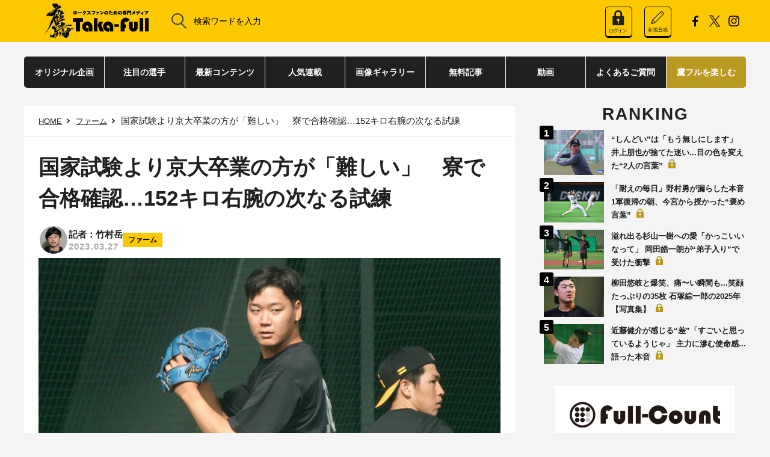

--- FILE ---
content_type: text/html; charset=UTF-8
request_url: https://taka.full-count.jp/2023/03/27/post1235954/
body_size: 10660
content:
<!DOCTYPE html>
<html lang="ja">

<head>
	<meta charset="utf-8">
	<meta name="viewport" content="width=device-width, user-scalable=no, viewport-fit=cover">
	<meta http-equiv="X-UA-Compatible" content="IE=edge">
	<meta name="format-detection" content="telephone=no">
	<link rel="stylesheet" href ="https://taka.full-count.jp/wp-content/themes/takafull-pc/css/pc-styles.css?v=20251209034358">
	<!--PWA-->
	<link rel="manifest" href="https://taka.full-count.jp/manifest.json" crossorigin="use-credentials">
	<script>
		window.addEventListener('load', function() {
		if ('serviceWorker' in navigator) {
		  navigator.serviceWorker.register("https://taka.full-count.jp/sw.js");
		}
		});
	</script>

	
			<title>国家試験より京大卒業の方が「難しい」　寮で合格確認…152キロ右腕の次なる試練 | 鷹フル</title>
	
	
	<meta name="robots" content="max-image-preview:large" />
	<link rel="apple-touch-icon" sizes="152x152" href="/wp-content/favicons/taka-full_apple-touch-icon.png">
	<link rel="icon" type="image/png" href="/wp-content/favicons/taka-full_favicon.ico">	
	<link rel="icon" type="image/png" sizes="32x32" href="/wp-content/favicons/taka-full_favicon-32x32.png">
	<link rel="icon" type="image/png" sizes="16x16" href="/wp-content/favicons/taka-full_favicon-16x16.png">
	<meta name="msapplication-TileColor" content="#da532c">
	<meta name="theme-color" content="#ffffff">

	<meta property="og:site_name" content="鷹フル"/>
	<meta property="og:locale" content="ja_JP"/>
	<!-- Facebook -->
			<meta property="og:title" content="国家試験より京大卒業の方が「難しい」　寮で合格確認…152キロ右腕の次なる試練"/>
		<meta property="og:url" content="https://taka.full-count.jp/2023/03/27/post1235954/"/>
		<meta property="og:type" content="article"/>
		<meta property="og:description" content="手に入れたかった“肩書き”を得て、ほっとした表情だった。ソフトバンクの育成・水口創太投手が26日に取材に応じ、2月に受験した理学療法士の国家試験に「合格できました。ほっとしました」と笑顔で明かした。若鷹寮の自室で結果を確認し、プロ野球選手と理学療法士の“二刀流”となった。"/>
		<meta property="og:image" content="https://taka.full-count.jp/wp-content/uploads/2023/03/26165144/20230326_minakuchi_tg-560x373.jpg"/>
	
		<!-- Twitter single -->
	<meta name="twitter:card" content="summary_large_image" />
	<meta name="twitter:site" content="@takafullc2" />
	<meta name="twitter:title" content="国家試験より京大卒業の方が「難しい」　寮で合格確認…152キロ右腕の次なる試練" />
	<meta name="twitter:url" content="https://taka.full-count.jp/2023/03/27/post1235954/" />
	<meta name="twitter:image" content="https://taka.full-count.jp/wp-content/uploads/2023/03/26165144/20230326_minakuchi_tg.jpg" />
	<meta name="twitter:description" content="手に入れたかった“肩書き”を得て、ほっとした表情だった。ソフトバンクの育成・水口創太投手が26日に取材に応じ、2月に受験した理学療法士の国家試験に「合格できました。ほっとしました」と笑顔で明かした。若鷹寮の自室で結果を確認し、プロ野球選手と理学療法士の“二刀流”となった。" />

	
	<link rel="canonical" href="https://taka.full-count.jp/2023/03/27/post1235954/">

	<script src="https://taka.full-count.jp/wp-content/themes/takafull-pc/js/vendor.js?20210215"></script>
	<script src="https://taka.full-count.jp/wp-content/themes/takafull-pc/js/pc-script.js?v=20220609132503"></script>
	<script src="https://taka.full-count.jp/wp-content/themes/takafull-pc/js/pc-script-v3.js?v=20240228083343"></script>
	<script src="https://taka.full-count.jp/wp-content/themes/takafull-pc/js/jquery-3.1.0.min.js"></script>

			<link rel="stylesheet" href="https://cdnjs.cloudflare.com/ajax/libs/fluidbox/2.0.4/css/fluidbox.min.css"/>
		<script src="https://cdnjs.cloudflare.com/ajax/libs/fluidbox/2.0.4/js/jquery.fluidbox.min.js"></script>
		<script>
		jQuery(function($){
		$(function(){
		$('.article a[href$="jpg"], .article a[href$="JPG"], .article a[href$="gif"], .article a[href$="GIF"], .article a[href$="png"], .article a[href$="PNG"]').fluidbox();
		})})
		</script>
	
		<script type="application/ld+json">{"@context":"http://schema.org","@type":"BreadcrumbList","itemListElement":[{"@type":"ListItem","position":1,"item":{"@id":"https://taka.full-count.jp","name":"\u9df9\u30d5\u30eb"}},{"@type":"ListItem","position":2,"item":{"@id":"https://taka.full-count.jp/category/farm/","name":"\u30d5\u30a1\u30fc\u30e0"}},{"@type":"ListItem","position":3,"item":{"@id":"","name":"\u56fd\u5bb6\u8a66\u9a13\u3088\u308a\u4eac\u5927\u5352\u696d\u306e\u65b9\u304c\u300c\u96e3\u3057\u3044\u300d\u3000\u5bee\u3067\u5408\u683c\u78ba\u8a8d\u2026152\u30ad\u30ed\u53f3\u8155\u306e\u6b21\u306a\u308b\u8a66\u7df4"}}]}</script>
	
	
<!-- All in One SEO Pack 3.2.9 によって Michael Torbert の Semper Fi Web Design[720,774] -->
<meta name="description"  content="ソフトバンク・水口創太【写真：竹村岳】ソフトバンクの育成・水口創太投手が理学療法士の国家試験に合格　手に入れたかった&quot;肩書き&quot;を得て、ほっとした表情だった。ソフトバンクの育成・水口創太投手が26日に取材に応じ、2月に受験した理学療法士の国家試験に「合格できました。ほっとしました」と笑顔で明かした。若鷹寮の自室で結果を確" />

<!-- All in One SEO Pack -->
<link rel='dns-prefetch' href='//admin.taka.full-count.jp' />
<link rel='dns-prefetch' href='//s.w.org' />
<link rel='stylesheet' id='contact-form-7-css'  href='https://taka.full-count.jp/wp-content/plugins/contact-form-7/includes/css/styles.css?ver=5.0.5' type='text/css' media='all' />
<link rel='stylesheet' id='simple-pagination-css-css'  href='https://taka.full-count.jp/wp-content/plugins/simple-pagination/css/default.css?ver=2.1.7' type='text/css' media='screen' />
<script type='text/javascript' src='https://taka.full-count.jp/wp-includes/js/jquery/jquery.js?ver=1.12.4'></script>
<script type='text/javascript' src='https://taka.full-count.jp/wp-includes/js/jquery/jquery-migrate.min.js?ver=1.4.1'></script>
<link rel="EditURI" type="application/rsd+xml" title="RSD" href="https://admin.taka.full-count.jp/xmlrpc.php?rsd" />
<link rel='prev' title='“ダメ外国人”って言わないで…助っ人の裏にある努力と葛藤を知る山田通訳の願い' href='https://taka.full-count.jp/2023/03/26/post1235952/' />
<link rel='next' title='“打てる捕手”と大きな期待も2軍降格　渡邉陸に生じたキャンプ中での“迷い”' href='https://taka.full-count.jp/2023/03/27/post1235962/' />
<link rel='shortlink' href='https://taka.full-count.jp/?p=1235954' />
<link rel="alternate" type="application/json+oembed" href="https://taka.full-count.jp/wp-json/oembed/1.0/embed?url=https%3A%2F%2Ftaka.full-count.jp%2F2023%2F03%2F27%2Fpost1235954%2F" />
<link rel="alternate" type="text/xml+oembed" href="https://taka.full-count.jp/wp-json/oembed/1.0/embed?url=https%3A%2F%2Ftaka.full-count.jp%2F2023%2F03%2F27%2Fpost1235954%2F&#038;format=xml" />
<meta name="twitter:card" content="summary_large_image">
<meta name="twitter:url" content="https://taka.full-count.jp/2023/03/27/post1235954/">
<meta name="twitter:title" content="国家試験より京大卒業の方が「難しい」　寮で合格確認…152キロ右腕の次なる試練">
<meta name="twitter:description" content="ソフトバンク・水口創太【写真：竹村岳】ソフトバンクの育成・水口創太投手が理学療法士の国家試験に合格　手に入れたかった“肩書き”を得て、ほっとした表情だ">
<meta name="twitter:image" content="https://taka.full-count.jp/wp-content/uploads/2023/03/26165144/20230326_minakuchi_tg.jpg">
<meta name="twitter:image:width" content="900">
<meta name="twitter:image:height" content="600">

    
			<meta name="cXenseParse:ct2-category" content="ファーム" data-separator="," />
					<meta name="cXenseParse:ct2-subcategory" content="ファーム" data-separator="," />
				<meta name="cXenseParse:pageclass" content="article"/>
					<meta name="cXenseParse:ct2-tag" content="PICKUP,テキスト,ファーム,水口創太,独自,読み物" data-separator="," />
							<meta name="cXenseParse:ct2-tag-groupA" content="テキスト" data-separator="," />
							<meta name="cXenseParse:ct2-tag-groupB" content="PICKUP,独自,読み物" data-separator="," />
							<meta name="cXenseParse:ct2-tag-groupC" content="ファーム" data-separator="," />
									<meta name="cXenseParse:ct2-tag-groupE" content="水口創太" data-separator="," />
				<meta name="cXenseParse:ct2-articletype" content="free"/>
					<meta name="cXenseParse:author" content="15705"/>
							<meta name="cXenseParse:ct2-writer" content="竹村岳"/>
				<meta name="cXenseParse:ct2-articleid" content="1235954" />
		<meta name="cXenseParse:ct2-pubyear" content="2023" />
		<meta name="cXenseParse:ct2-pubmonth" content="202303" />
		<meta name="cXenseParse:ct2-pubday" content="20230327" />
		<meta property="article:published_time" content="2023-03-27T06:45:00+09:00"/>
		<meta property="article:modified_time" content="2023-03-26T18:08:13+09:00"/>
		<meta name="cXenseParse:ct2-page-number" content="1"/>
		<meta name="cXenseParse:ct2-kiji-type" content="ニュース／コラム"/>
					<meta name="cXenseParse:ct2-slider-image" content="https://taka.full-count.jp/wp-content/uploads/2023/03/26165144/20230326_minakuchi_tg.jpg">
				
	<script type="text/javascript" src="//csm.cxpublic.com/Creative2.js"></script>
	<script>
	//AdBlocker Script
	document.cookie = "__adblocker=; expires=Thu, 01 Jan 1970 00:00:00 GMT; path=/";
	var setNptTechAdblockerCookie = function(adblocker) {
		var d = new Date();
		d.setTime(d.getTime() + 60 * 60 * 24 * 2 * 1000);
		document.cookie = "__adblocker=" + (adblocker ? "true" : "false") + "; expires=" + d.toUTCString() + "; path=/";
	}
	var script = document.createElement("script");
	script.setAttribute("async", true);
	script.setAttribute("src", "//www.npttech.com/advertising.js");
	script.setAttribute("onerror", "setNptTechAdblockerCookie(true);");
	document.getElementsByTagName("head")[0].appendChild(script);
	</script>
	<script>
		//Content Segmentation Script
	tp = window.tp || [];
	tp.push(["setTags",["ファーム","PICKUP","テキスト","水口創太","独自","読み物","ニュース／コラム","free","last_page"]]);
		//Main Composer Script
		(function(g,h,c){c=Number.isInteger(c)?parseInt(c):15;(new Promise(function(a,d){var b=document.createElement("script");b.type="text/javascript";b.async=!0;b.src=(h?"//experience-ap.piano.io":"//sandbox.piano.io")+"/xbuilder/experience/load?aid="+g;b.onload=function(){window.tpLoaded?a():d(!0)};b.onerror=function(){d(!0)};var e=document.querySelector("script");e.parentNode.insertBefore(b,e)})).then(function(){return new Promise(function(a,d){0==c?a():function(b,e){function f(){window.tp&&tp.isInitialized?a():k++>e?d(!0):setTimeout(f,b)}var k=0;setTimeout(f,b)}(1E3*c/20,20)})})["catch"](function(a){a&&(a=document.querySelector("#tpModal"))&&(a.style.display="block",(a=document.querySelector(".pi_close"))&&a.addEventListener("click",function(){document.querySelector("#tpModal").style.display="none"}))})
})("WBQLLWEMpj", true);
//(AID, is Production?, tpscript loading timeout sec(default:15sec, off:0))
		</script>

	<!-- Global site tag (gtag.js) - Google Analytics -->
	<script async src="https://www.googletagmanager.com/gtag/js?id=G-HE88GNP248"></script>
	<script>
	window.dataLayer = window.dataLayer || [];
	function gtag(){dataLayer.push(arguments);}
	gtag('js', new Date());

	gtag('config', 'G-HE88GNP248');
	</script>

<!-- Google Tag Manager -->
<script>(function(w,d,s,l,i){w[l]=w[l]||[];w[l].push({'gtm.start':
new Date().getTime(),event:'gtm.js'});var f=d.getElementsByTagName(s)[0],
j=d.createElement(s),dl=l!='dataLayer'?'&l='+l:'';j.async=true;j.src=
'https://www.googletagmanager.com/gtm.js?id='+i+dl;f.parentNode.insertBefore(j,f);
})(window,document,'script','dataLayer','GTM-5QVZQGNN');</script>
<!-- End Google Tag Manager -->	

<script>
function getCookie(name) {
    const cookies = document.cookie.split('; ');
    for (let cookie of cookies) {
        const [key, value] = cookie.split('=');
        if (key === name) {
            return decodeURIComponent(value);
        }
    }
    return null; // Cookieが見つからない場合
}

// __utp Cookieが存在する場合のみ、Clarityのスクリプトを実行
if (getCookie('__utp') !== null) {
    (function(c,l,a,r,i,t,y){
        c[a]=c[a]||function(){(c[a].q=c[a].q||[]).push(arguments)};
        t=l.createElement(r);t.async=1;t.src="https://www.clarity.ms/tag/"+i;
        y=l.getElementsByTagName(r)[0];y.parentNode.insertBefore(t,y);
    })(window, document, "clarity", "script", "l42pgulfd2");
}
</script>
<script type="application/ld+json">
{
 "@context": "https://schema.org",
 "@type": "Article",
 "mainEntityOfPage": {
    "@type": "WebPage",
    "@id": "https://taka.full-count.jp/2023/03/27/post1235954/"
  },
  "headline": "国家試験より京大卒業の方が「難しい」　寮で合格確認…152キロ右腕の次なる試練",
    "articleSection": "ファーム",
      "description": "手に入れたかった“肩書き”を得て、ほっとした表情だった。ソフトバンクの育成・水口創太投手が26日に取材に応じ、2月に受験した理学療法士の国家試験に「合格できました。ほっとしました」と笑顔で明かした。若鷹寮の自室で結果を確認し、プロ野球選手と理学療法士の“二刀流”となった。",
      "keywords": "福岡ソフトバンクホークス,ファーム,PICKUP,テキスト,ファーム,水口創太,独自,読み物",
      "image": [
    "https://taka.full-count.jp/wp-content/uploads/2023/03/26165144/20230326_minakuchi_tg.jpg"  ],
    "datePublished": "2023-03-27T06:45:00+0900",
  "dateModified": "2023-03-26T18:08:13+0900",
    "author": {
    "@type": "Person",
    "name": "竹村岳",
    "url": "https://taka.full-count.jp/writer-list/gaku-takemura/"
  },
    "publisher": {
    "@type": "Organization",
    "name": "鷹フル",
    "logo": {
      "@type": "ImageObject",
      "url": "https://taka.full-count.jp/wp-content/themes/takafull-pc/images/utils/takafull-logo-black__new.png"
    }
  }
}
</script>
</head>

<body id="top" class="post-template-default single single-post postid-1235954 single-format-standard">

<!-- Google Tag Manager (noscript) -->
<noscript><iframe src="https://www.googletagmanager.com/ns.html?id=GTM-5QVZQGNN"
height="0" width="0" style="display:none;visibility:hidden"></iframe></noscript>
<!-- End Google Tag Manager (noscript) -->

	<script src="https://taka.full-count.jp/wp-content/themes/takafull-pc/js/front.js?20210215"></script>
	<header class="l-header">
		<div class="l-header-tools">
			<a href="https://taka.full-count.jp/" class="logo">
			<img style="width: auto;" src="https://taka.full-count.jp/wp-content/themes/takafull-pc/images/utils/takafull-logo-black__new.png">
			</a>
			<form class="l-header-tools__search" role="search" method="get" id="searchform" action="/">
				<button type="submit"><img src="https://taka.full-count.jp/wp-content/themes/takafull-pc/images/utils/icon_search.svg" alt="検索"/>
					</button>
				<input type="search" name="s" id="s"	value="" placeholder="検索ワードを入力">
			</form>
			<div class="l-header__members"></div>
			<ul class="l-header-tools__sns">
				<li><a href="https://www.facebook.com/profile.php?id=100089913158898" target="_blank"><img src="https://taka.full-count.jp/wp-content/themes/takafull-pc/images/utils/icon_facebook.svg" alt="Facebook"/></a></li>
				<li><a href="https://x.com/takafullc2" target="_blank"><img src="https://taka.full-count.jp/wp-content/themes/takafull-pc/images/utils/x-black-icon.png" alt="X"/></a></li>
				<!--
				<li><a href="#" target="_blank"><img src="https://taka.full-count.jp/wp-content/themes/takafull-pc/images/utils/icon_youtube.svg" alt="YouTube"/></a></li>
				-->
				<li><a href="https://www.instagram.com/takafullc2/?utm_medium=copy_link" target="_blank"><img src="https://taka.full-count.jp/wp-content/themes/takafull-pc/images/utils/icon_instagram.svg" alt="Instagram"/></a></li>
			</ul><!--<a class="l-header-tools__login" href="#0"><img src="https://taka.full-count.jp/wp-content/themes/takafull-pc/images/utils/icon_login.svg"/>LOGIN</a>-->
		</div>
		</header>


		<nav class="l-nav js-nav">
		<div class="l-nav__content"><ul id="menu-takafull-pc-header" class="l-nav-parent"><li id="menu-item-1254739" class="l-nav-parent__item js-nav-parent  menu-item menu-item-type-custom menu-item-object-custom menu-item-1254739 "><a class="l-nav-parent__anchor" href="https://taka.full-count.jp/original/">オリジナル企画</a></li>
<li id="menu-item-1254740" class="l-nav-parent__item js-nav-parent  menu-item menu-item-type-custom menu-item-object-custom menu-item-1254740 "><a class="l-nav-parent__anchor" href="https://taka.full-count.jp/players/">注目の選手</a></li>
<li id="menu-item-1231418" class="l-nav-parent__item js-nav-parent  menu-item menu-item-type-custom menu-item-object-custom menu-item-1231418 "><a class="l-nav-parent__anchor" href="https://taka.full-count.jp/archive/">最新コンテンツ</a></li>
<li id="menu-item-1254741" class="l-nav-parent__item js-nav-parent  menu-item menu-item-type-custom menu-item-object-custom menu-item-1254741 "><a class="l-nav-parent__anchor" href="https://taka.full-count.jp/tag/%E9%80%A3%E8%BC%89/">人気連載</a></li>
<li id="menu-item-1254742" class="l-nav-parent__item js-nav-parent  menu-item menu-item-type-custom menu-item-object-custom menu-item-1254742 "><a class="l-nav-parent__anchor" href="https://taka.full-count.jp/gallery/">画像ギャラリー</a></li>
<li id="menu-item-1232831" class="l-nav-parent__item js-nav-parent  menu-item menu-item-type-custom menu-item-object-custom menu-item-1232831 "><a class="l-nav-parent__anchor" href="https://taka.full-count.jp/archive-free/">無料記事</a></li>
<li id="menu-item-1225679" class="l-nav-parent__item js-nav-parent  menu-item menu-item-type-custom menu-item-object-custom menu-item-1225679 "><a class="l-nav-parent__anchor" href="https://taka.full-count.jp/movie/">動画</a></li>
<li id="menu-item-1226325" class="l-nav-parent__item js-nav-parent  menu-item menu-item-type-post_type menu-item-object-page menu-item-1226325 "><a class="l-nav-parent__anchor" href="https://taka.full-count.jp/faq/">よくあるご質問</a></li>
<li id="menu-item-1226265" class="l-nav-parent__item js-nav-parent  menu-item menu-item-type-custom menu-item-object-custom menu-item-1226265 "><a class="l-nav-parent__anchor" href="https://taka.full-count.jp/membership/">鷹フルを楽しむ</a></li>
</ul></div>		</nav>
	<div class="l-nav-bg js-nav-bg"></div>
	<div id='piano_complete_registration'></div>

<main class="l-main">
	<div class="l-main__content">
		<div class="l-main__content-primary">
			<nav class="c-bread">
				<ul>
					<!-- Breadcrumb NavXT 6.3.0 -->
<li class="home"><a href="https://taka.full-count.jp">HOME</a></li>
<li class="taxonomy category"><a href="https://taka.full-count.jp/category/farm/" class="taxonomy category">ファーム</a></li>
<li class="post post-post current-item">国家試験より京大卒業の方が「難しい」　寮で合格確認…152キロ右腕の次なる試練</li>
				</ul>
			</nav>
			<div class="s-entry">
				<article class="s-entry-post">
					<div class="s-entry-header">
						<h1 class="s-entry-header__title">国家試験より京大卒業の方が「難しい」　寮で合格確認…152キロ右腕の次なる試練</h1>
						<ul class="s-entry-header__meta">
														<li class="overlap-authors">
								<div class="overlap-avatars">
																														<a href="https://taka.full-count.jp/writer-list/gaku-takemura/" class="author-avatar" title="記者：竹村岳">
												<img src="https://taka.full-count.jp/wp-content/uploads/2025/05/20102545/img-staff_02.jpg" alt="記者：竹村岳">
											</a>
																											</div>
								<div class="author-names-list">
									<div class="author-names-combined">
										記者：竹村岳									</div>
																			<div class="publish-date">2023.03.27</div>
																	</div>
							</li>
																					<li class="s-entry-header__meta-cat"><a href="https://taka.full-count.jp/category/farm/">ファーム</a></li>
													</ul>
											</div>

					<div class="s-entry-body">
						<div class="c-wp-post">
							<figure class="s-entry-header__pic"><img class="post-w-100" src="https://taka.full-count.jp/wp-content/uploads/2023/03/26165144/20230326_minakuchi_tg.jpg" alt="ソフトバンク・水口創太【写真：竹村岳】"><figcaption>ソフトバンク・水口創太【写真：竹村岳】</figcaption></figure>
<h2 id="list-1">ソフトバンクの育成・水口創太投手が理学療法士の国家試験に合格</h2>
<div id="piano-rectangle-banner"></div>
<p>　手に入れたかった“肩書き”を得て、ほっとした表情だった。ソフトバンクの育成・水口創太投手が26日に取材に応じ、2月に受験した理学療法士の国家試験に「合格できました。ほっとしました」と笑顔で明かした。若鷹寮の自室で結果を確認し、プロ野球選手と理学療法士の“二刀流”となった。</p>
<div class="piano-container"></div>
<p>　水口は京大の医学部出身で、2022年の育成ドラフト7位で入団した。京大からのプロ入りは史上2人目で、医学部からは初のプロ野球選手と異色の経歴の持ち主だ。2月の春季キャンプの第4クール途中には理学療法士の国家試験を受験。今月23日、ネットでの合否発表を練習後に自室で確認した。24日には卒業式に出席。周囲からの期待の声に「活躍できるように頑張りたい」と背筋を伸ばして帰ってきた。</p>
<p>　1月の入寮以降、練習に加えて1日4時間勉強をする日々を乗り越えた。自室にこもって、机と向き合う。国家試験に加えて京大には2月に「卒業試験」と呼ばれるものがあったといい「そっちの方が難しくて、それがいけたら国家試験はいけると思っていました。なんとかクリアできたので」と振り返る。卒業式も入れて福岡と京都を3往復。受験のための2往復の交通費は自費だったといい「行ったり来たりしていました」と、まさに文武両道の“二刀流”だった。</p>
<div class=""></div>
<div class="piano-hide-content">
<p>　大学時代から理学療法士の単位取得のために、時間を費やしてきた。大学4年時には2度、病院での実習があり「6週間と8週間でした。練習はなかなかできなかったです。朝起きて、夕方に帰ってきて、練習して、寝て……みたいな」と当時の生活リズムを明かす。リーグ戦と実習の日程がかぶり「試合にもいけなかったです」と語るなど、両立の日々は簡単ではなかった。</p>
<p>　資格取得者の中には「病院のリハビリとか、トレーナーさんとか、そういう働きをする人が多いです」という。取得を志した経緯について「野球をする上でその資格が役立つと思った。その職業に憧れというよりは、自分の知識としてそういう勉強がしたいと思いました」と、野球のためであることを強調した。身につけた知識を、ここからはプレーに生かしていく。</p>
<p>「もちろんプロに入ったからには活躍することだけを考えているので、まずは支配下を目指していきたいです」。194センチの長身で、最速は152キロを誇る。背番号「164」を、今は2桁に変えることが先決。今後の勉強の継続には「特にはすることはない」と解放されたようで「トレーナーさんに教えてもらいながら、より野球に役立つように実戦したい」と誓った。</p>
</div>
<p>（竹村岳 / Gaku Takemura）</p>
						</div><!-- s-entry-body -->
					</div><!-- c-wp-post -->

											<div class="s-entry-footer">
							<div class="c-tag c-tag--center">
								<ul>
																			<li><a href="https://taka.full-count.jp/tag/%e3%83%95%e3%82%a1%e3%83%bc%e3%83%a0/" data-ga-send-event="link::click::pc_tags-of-this-article_link">#ファーム</a></li>
																			<li><a href="https://taka.full-count.jp/tag/%e6%b0%b4%e5%8f%a3%e5%89%b5%e5%a4%aa/" data-ga-send-event="link::click::pc_tags-of-this-article_link">#水口創太</a></li>
																	</ul>
							</div>
						</div>
					
				</article>

									<div id="piano_under_articles_recommend"></div>
				
				<nav class="c-pagination">				</nav>

									<div id="piano_recommend"></div>
					<div></div>
							</div><!-- s-entry -->

					</div><!-- l-main__content-primary -->

		
<div class="l-main__content-secondary">
	<div class="l-sidebar">

					<div id="piano_ranking_rightcolumn"></div>
		
					<aside class="l-sidebar__block">
				<ul class="l-sidebar-ads l-sidebar-ads--bnr">
											<li><a href="https://full-count.jp/?=pc" target="blank" onclick="gtag('event','test_click',{'click_category':'banner','link_position':'test_pc_side'});"><img src="https://taka.full-count.jp/wp-content/uploads/2022/07/04174110/fullcount-logo-1.png" width="300"></a></li>
											<li><a href="https://first-pitch.jp/" target="_blank"><img src="https://taka.full-count.jp/wp-content/uploads/2022/07/04174114/First-Pitch-logo.jpg" width="300" alt=""></a></li>
											<li><!--
<script>
var r = Math.floor(Math.random() * 6);

var bannerImg = [];
bannerImg[0] = '<a href="https://tp-bb.jp/?utm_source=TF_PC&utm_medium=banner&utm_campaign=AD_suzuki_600200_20220419" target="_blank"><img src="https://taka.full-count.jp/wp-content/uploads/2022/06/14125855/0_AD_000_600_200_20220419_4_Suzuki.jpeg" alt="" width="300"></a>';

bannerImg[1] = '<a href="https://tp-bb.jp/?utm_source=TF_PC&utm_medium=banner&utm_campaign=AD_kawasaki_600200_20220419" target="_blank"><img src="https://taka.full-count.jp/wp-content/uploads/2022/06/14125849/0_AD_000_600_200_20220419_3_Kawasaki.jpeg" alt="" width="300"></a>';

bannerImg[2] = '<a href="https://tp-bb.jp/?utm_source=TF_PC&utm_medium=banner&utm_campaign=AD_yamamoto_600200_20220419" target="_blank"><img src="https://taka.full-count.jp/wp-content/uploads/2022/06/14125844/0_AD_000_600_200_20220419_2_Yamamoto.jpeg" alt="" width="300"></a>';

bannerImg[3] = '<a href="https://tp-bb.jp/?utm_source=FC_PC&utm_medium=banner&utm_campaign=AD_mitsui_600200_20220419" target="_blank"><img src="https://taka.full-count.jp/wp-content/uploads/2022/06/14125839/0_AD_000_600_200_20220419_1_Mitsui.jpeg" alt="" width="300"></a>';

bannerImg[4] = '<a href=https://tp-bb.jp/?utm_source=TF_PC&utm_medium=banner&utm_campaign=AD_kodomo1_600200_20220419" target="_blank"><img src="https://taka.full-count.jp/wp-content/uploads/2022/06/14125901/0_AD_000_600_200_20220419_5_Kodomo1.jpeg" alt="" width="300"></a>';

bannerImg[5] = '<a href="https://tp-bb.jp/?utm_source=TF_PC&utm_medium=banner&utm_campaign=AD_kodomo2_600200_20220419" target="_blank"><img src="https://taka.full-count.jp/wp-content/uploads/2022/06/14125906/0_AD_000_600_200_20220419_6_kodomo2.jpeg" alt="" width="300"></a>';

document.write(bannerImg[r]);
</script>
--></li>
									</ul>
			</aside>
		
					<aside class="l-sidebar__block">
				<div id="piano_recommend_rightcolumn"></div>
			</aside>
		
		<aside class="l-sidebar__block">
<!-- yads -->
<script type="text/javascript" src="//yads.c.yimg.jp/js/yads-async.js"></script>
<div id="ad1"></div>
<script>
(function (window) {
  window.YJ_YADS = window.YJ_YADS || { tasks: [] };
  window.YJ_YADS.tasks.push(
    {
      yads_ad_ds: '31939_741463',
      yads_parent_element: 'ad1'
    }
  );
})(window);
</script>
<!-- /yads -->
		</aside>

	</div><!-- l-sidebar -->
</div><!-- l-main__content-secondary -->

	</div><!-- l-main__content -->
</main>


<footer class="l-footer">
	<div class="l-footer-credit__pagetop js-pagetop"><span><svg xmlns="http://www.w3.org/2000/svg" width="21.11" height="13.385" viewBox="0 0 21.11 13.385"><path d="M18.806,12.385,9.787,1.562.768,12.385-.768,11.1,9.019-.64A1,1,0,0,1,9.787-1a1,1,0,0,1,.768.36L20.342,11.1Z" transform="translate(0.768 1)" fill="#202020"/></svg>
</span><span>TOPへ</span></div>
	<div class="l-footer-sitemap">
		<div class="l-footer-sitemap__content">
			<ul id="menu-takafull-pc-footer" class="l-footer-sitemap__parent"><li id="menu-item-1254743" class="l-footer-sitemap__parent-item  menu-item menu-item-type-custom menu-item-object-custom menu-item-1254743 "><a class="l-footer-sitemap__parent-anchor" href="https://taka.full-count.jp/original/">オリジナル企画</a></li>
<li id="menu-item-1254744" class="l-footer-sitemap__parent-item  menu-item menu-item-type-custom menu-item-object-custom menu-item-1254744 "><a class="l-footer-sitemap__parent-anchor" href="https://taka.full-count.jp/players/">注目の選手</a></li>
<li id="menu-item-1254745" class="l-footer-sitemap__parent-item  menu-item menu-item-type-custom menu-item-object-custom menu-item-1254745 "><a class="l-footer-sitemap__parent-anchor" href="https://taka.full-count.jp/archive/">最新コンテンツ</a></li>
<li id="menu-item-1254746" class="l-footer-sitemap__parent-item  menu-item menu-item-type-custom menu-item-object-custom menu-item-1254746 "><a class="l-footer-sitemap__parent-anchor" href="https://taka.full-count.jp/tag/%E9%80%A3%E8%BC%89/">人気連載</a></li>
<li id="menu-item-1254747" class="l-footer-sitemap__parent-item  menu-item menu-item-type-custom menu-item-object-custom menu-item-1254747 "><a class="l-footer-sitemap__parent-anchor" href="https://taka.full-count.jp/gallery/">画像ギャラリー</a></li>
<li id="menu-item-1232832" class="l-footer-sitemap__parent-item  menu-item menu-item-type-custom menu-item-object-custom menu-item-1232832 "><a class="l-footer-sitemap__parent-anchor" href="https://taka.full-count.jp/archive-free/">無料記事</a></li>
<li id="menu-item-1226327" class="l-footer-sitemap__parent-item  menu-item menu-item-type-post_type menu-item-object-page menu-item-1226327 "><a class="l-footer-sitemap__parent-anchor" href="https://taka.full-count.jp/faq/">よくあるご質問</a></li>
<li id="menu-item-1226266" class="l-footer-sitemap__parent-item  menu-item menu-item-type-custom menu-item-object-custom menu-item-1226266 "><a class="l-footer-sitemap__parent-anchor" href="https://taka.full-count.jp/membership/">鷹フルを楽しむ</a></li>
</ul>			<ul class="l-footer-sitemap__sub">
				<li class="l-footer-sitemap__sub-item"><a class="l-footer-sitemap__sub-anchor" href="/terms/">利用規約</a></li>
				<li class="l-footer-sitemap__sub-item"><a class="l-footer-sitemap__sub-anchor" href="/asct/">特定商取引法に基づく表示</a></li>
				<li class="l-footer-sitemap__sub-item"><a class="l-footer-sitemap__sub-anchor" href="/form/">お問い合わせ</a></li>
				<li class="l-footer-sitemap__sub-item"><a class="l-footer-sitemap__sub-anchor" href="/company/">運営会社</a></li>
				<li class="l-footer-sitemap__sub-item"><a class="l-footer-sitemap__sub-anchor" href="/sitepolicy/">サイトポリシー</a></li>
				<li class="l-footer-sitemap__sub-item"><a class="l-footer-sitemap__sub-anchor" href="/privacypolicy/">プライバシーポリシー</a></li>
				<li class="l-footer-sitemap__sub-item"><a class="l-footer-sitemap__sub-anchor" href="/datapolicy/">パーソナルデータの外部送信について</a></li>
			</ul>
		</div>
	</div>
	<div class="l-footer-credit">
		<div class="l-footer-credit__content">
			<p class="l-footer-credit__logo">
				<a href="/">
					<img src="https://taka.full-count.jp/wp-content/themes/takafull-pc/images/utils/takafull-logo-white__new.png">
				</a>
			</p>
			<ul class="l-footer-credit__sns">
				<li><a href="https://www.facebook.com/profile.php?id=100089913158898" target="_blank"><img src="https://taka.full-count.jp/wp-content/themes/takafull-pc/images/utils/icon_facebook_invert.svg" alt="Facebook"/></a></li>
				<li><a href="https://x.com/takafullc2" target="_blank"><img src="https://taka.full-count.jp/wp-content/themes/takafull-pc/images/utils/x-icon.png" alt="X"/></a></li>
				<!--
				<li><a href="#" target="_blank"><img src="https://taka.full-count.jp/wp-content/themes/takafull-pc/images/utils/icon_youtube_invert.svg" alt="YouTube"/></a></li>
				-->
				<li><a href="https://www.instagram.com/takafullc2/?utm_medium=copy_link" target="_blank"><img src="https://taka.full-count.jp/wp-content/themes/takafull-pc/images/utils/icon_instagram_invert.svg" alt="Instagram"/></a></li>
			</ul>
			<div class="l-footer-credit__copy">&copy; Creative2 2022-</div>
		</div>
	</div>
</footer>

	<script>
	$(function(){
		var url = "https://taka.full-count.jp/2023/03/27/post1235954/";
		// facebook
		$.ajax({
			url:"https://graph.facebook.com/?id=" + encodeURIComponent(url),
			dataType:"jsonp",
			//取得に成功した時の処理
			success:function(obj){
				count = 0;
				if( typeof(obj.share) !== 'undefined' && typeof(obj.share.share_count) !== 'undefined' ){
					var count = obj.share.share_count;
					if ( count > 0 ) {
						//$('.social-facebook span.label').hide();
						$('.social-facebook span.count').text(' : '+count);
					}
				}
			}
		});
		// はてブ
		$.ajax({
			url:"//b.hatena.ne.jp/entry.count?url=" + encodeURIComponent(url),
			dataType:"jsonp",
			success:function(count){
				//console.log('hatena: '+count);
				if(typeof(count) == 'undefined'){
					count = 0;
				}
				if ( count > 0 ) {
					//$('.social-hatena span.label').hide();
					$('.social-hatena span.count').text(' : '+count);

				}
			}
		});
	})
	</script>

<script type='text/javascript'>
/* <![CDATA[ */
var wpcf7 = {"apiSettings":{"root":"https:\/\/taka.full-count.jp\/wp-json\/contact-form-7\/v1","namespace":"contact-form-7\/v1"},"recaptcha":{"messages":{"empty":"\u3042\u306a\u305f\u304c\u30ed\u30dc\u30c3\u30c8\u3067\u306f\u306a\u3044\u3053\u3068\u3092\u8a3c\u660e\u3057\u3066\u304f\u3060\u3055\u3044\u3002"}}};
/* ]]> */
</script>
<script type='text/javascript' src='https://taka.full-count.jp/wp-content/plugins/contact-form-7/includes/js/scripts.js?ver=5.0.5'></script>
<script type='text/javascript' src='https://taka.full-count.jp/wp-includes/js/wp-embed.min.js?ver=4.8.16'></script>

<script>(function(d, s, id) {
var js, fjs = d.getElementsByTagName(s)[0];
if (d.getElementById(id)) return;
js = d.createElement(s); js.id = id;
js.src = "//connect.facebook.net/ja_JP/sdk.js#xfbml=1&version=v2.7";
fjs.parentNode.insertBefore(js, fjs);
}(document, 'script', 'facebook-jssdk'));</script>
<script>!function(d,s,id){var js,fjs=d.getElementsByTagName(s)[0];if(!d.getElementById(id)){js=d.createElement(s);js.id=id;js.src="//platform.twitter.com/widgets.js";fjs.parentNode.insertBefore(js,fjs);}}(document,"script","twitter-wjs");</script>

<script type="text/javascript">
window._pt_lt = new Date().getTime();
window._pt_sp_2 = [];
_pt_sp_2.push('setAccount,52b7da9e');
var _protocol = (("https:" == document.location.protocol) ? " https://" : " http://");
(function() {
var atag = document.createElement('script'); atag.type = 'text/javascript'; atag.async = true;
atag.src = _protocol + 'js.ptengine.jp/pta.js';
var stag = document.createElement('script'); stag.type = 'text/javascript'; stag.async = true;
stag.src = _protocol + 'js.ptengine.jp/pts.js';
var s = document.getElementsByTagName('script')[0];
s.parentNode.insertBefore(atag, s); s.parentNode.insertBefore(stag, s);
})();
</script>

<!-- Piano Scriptブロック時表示モーダル（CLOSEボタンあり） -->
<div id="tpModal" class="pi_modal" style="display:none;position:fixed;z-index:9999999;left:0;top:0;width:100%;height:100%;overflow:auto;background-color:#333;opacity:0.95;">
  <div class="pi_content" style="position:relative;text-align:center;color:black;background-color:white;opacity:1;margin:150px auto 0 auto;width:50%;padding:40px;min-height:350px;border:1px solid black;">
    <h3 style="margin: 70px 0;font-size: 150%;">コンテンツブロックが有効であることを検知しました。</h3>
    <p style="margin: 0 40px;line-height: 1.8em;">このサイトを利用するには、コンテンツブロック機能（広告ブロック機能を持つ機能拡張等）を無効にしてページを再読み込みしてください。</p>
    <div class="pi_close" style="display:block;position:absolute;top:0.5rem;right:1rem;cursor:pointer;">?</div>
  </div>
</div>
</body>
</html>


--- FILE ---
content_type: text/javascript;charset=utf-8
request_url: https://api.cxense.com/public/widget/data?json=%7B%22context%22%3A%7B%22referrer%22%3A%22%22%2C%22categories%22%3A%7B%22testgroup%22%3A%2215%22%7D%2C%22parameters%22%3A%5B%7B%22key%22%3A%22userState%22%2C%22value%22%3A%22anon%22%7D%2C%7B%22key%22%3A%22newuser%22%2C%22value%22%3A%22true%22%7D%2C%7B%22key%22%3A%22hour%22%2C%22value%22%3A%2212%22%7D%2C%7B%22key%22%3A%22wday%22%2C%22value%22%3A%22Wed%22%7D%2C%7B%22key%22%3A%22testGroup%22%2C%22value%22%3A%2215%22%7D%2C%7B%22key%22%3A%22newuser_S%22%2C%22value%22%3A%22true%22%7D%2C%7B%22key%22%3A%22testgroup%22%2C%22value%22%3A%2215%22%7D%5D%2C%22autoRefresh%22%3Afalse%2C%22url%22%3A%22https%3A%2F%2Ftaka.full-count.jp%2F2023%2F03%2F27%2Fpost1235954%2F%22%2C%22browserTimezone%22%3A%220%22%7D%2C%22widgetId%22%3A%2223af5944aff881b02d5c321c2460ad0dff981227%22%2C%22user%22%3A%7B%22ids%22%3A%7B%22usi%22%3A%22mke0khs0eeag9r4i%22%7D%7D%2C%22prnd%22%3A%22mke0khs03axi8ooa%22%7D&media=javascript&sid=4756152983676041475&widgetId=23af5944aff881b02d5c321c2460ad0dff981227&resizeToContentSize=true&useSecureUrls=true&usi=mke0khs0eeag9r4i&rnd=1435944451&prnd=mke0khs03axi8ooa&tzo=0&callback=cXJsonpCB2
body_size: 22891
content:
/**/
cXJsonpCB2({"httpStatus":200,"response":{"items":[{"description":"無心で振り込む姿に“執念”が漂っていた。日が傾きはじめても、バットを置く気配はない。「練習が長いタイプなので。納得がいくまで終わりたくない派なんですよ」――。6年目を迎える井上朋也内野手の2026年は、自らをとことん追い込むことから始まっていた。","title":"“しんどい”は「もう無しにします」 井上朋也が捨てた迷い...目の色を変えた“2人の言葉”","url":"https://taka.full-count.jp/2026/01/14/post1292051/","og-image":"https://taka.full-count.jp/wp-content/uploads/2026/01/11191429/64348f6c17c825f8eb5aec4a1102acf6-560x420.png","publishtime":"2026-01-14T01:16:55.000Z","dominantthumbnail":"https://content-thumbnail.cxpublic.com/content/dominantthumbnail/03be07f2d115d54237999de9680bf86489570f58.jpg?6966eec1","siteid":"4756152983676041475","campaign":"1","ct2-articletype":"paid_only","testId":"27","id":"03be07f2d115d54237999de9680bf86489570f58","placement":"1000","ct2-category":"インタビュー","click_url":"https://api.cxense.com/public/widget/click/[base64]","ct2-subcategory":"インタビュー","ct2-tag":["独自インタ","編集部おすすめ"]},{"description":"パ・リーグ3連覇、そして2年連続の日本一に挑む2026年のホークス。鷹フルでは昨年撮りためた写真で各選手の2025年を振り返ります。今回は石塚綜一郎捕手の登場です。牧原大成内野手からまさかの“睨み”、柳田悠岐外野手と爆笑するシーン。そして異名の“マグネット”ぶりをいかんなく発揮した瞬間も......。愛されキャラの素顔が見える35枚をお届けします。","title":"柳田悠岐と爆笑、痛〜い瞬間も...笑顔たっぷりの35枚 石塚綜一郎の2025年【写真集】","url":"https://taka.full-count.jp/2026/01/14/post1292457/","og-image":"https://taka.full-count.jp/wp-content/uploads/2026/01/14102349/20260114_ishizuka_32-560x373.jpg","publishtime":"2026-01-14T10:00:54.000Z","dominantthumbnail":"https://content-thumbnail.cxpublic.com/content/dominantthumbnail/5f3aab1515d45655ee093d4b631caa933439016a.jpg?696785e8","siteid":"4756152983676041475","campaign":"1","ct2-articletype":"paid_only","testId":"27","id":"5f3aab1515d45655ee093d4b631caa933439016a","placement":"1000","ct2-category":"人気企画","click_url":"https://api.cxense.com/public/widget/click/[base64]","ct2-subcategory":"人気企画","ct2-tag":["石塚綜一郎","鷹フルギャラリー"]},{"description":"2桁の背番号をつかみ取るため、球界屈指の守護神へと駆け上がった男の門を叩いた。育成ルーキーとして、3軍戦を中心に2025年シーズンを戦い抜いた岡田皓一朗投手。「断られるとかもあると思うので」。それでも強い決意を胸に、杉山一樹投手へ自主トレの同行を志願した。","title":"溢れ出る杉山一樹への愛「かっこいいなって」 岡田皓一朗が“弟子入り”で受けた衝撃","url":"https://taka.full-count.jp/2026/01/14/post1292512/","og-image":"https://taka.full-count.jp/wp-content/uploads/2026/01/14175254/20260114_okada_sugiyama_md-560x373.jpg","publishtime":"2026-01-14T09:09:00.000Z","dominantthumbnail":"https://content-thumbnail.cxpublic.com/content/dominantthumbnail/67d133430fb193197503e03bc267d302906826b2.jpg?696779d8","siteid":"4756152983676041475","campaign":"1","ct2-articletype":"paid_only","testId":"27","id":"67d133430fb193197503e03bc267d302906826b2","placement":"1000","ct2-category":"インタビュー","click_url":"https://api.cxense.com/public/widget/click/[base64]","ct2-subcategory":"インタビュー","ct2-tag":["岡田皓一朗","杉山一樹","独自インタ","編集部おすすめ"]},{"description":"鷹フルは2026年も近藤健介外野手の素顔に迫る企画をお届けします! プロ15年目を迎える今年も鹿児島県徳之島で自主トレをスタートさせた32歳が単独インタビューに応えてくれました。全4回にわたってお送りします。初回のテーマは「4年目を迎えるホークスでの立ち位置と、栗原選手会長への期待」です。","title":"近藤健介が感じる“差”「すごいと思っているようじゃ」 主力に滲む使命感...語った本音","url":"https://taka.full-count.jp/2026/01/13/post1292223/","og-image":"https://taka.full-count.jp/wp-content/uploads/2026/01/12171132/8b3ca6ac6cdcf0658dd0e17301f170b1-560x373.jpg","publishtime":"2026-01-13T09:09:00.000Z","dominantthumbnail":"https://content-thumbnail.cxpublic.com/content/dominantthumbnail/e9a55d9c8a6fe7c9cc63b2ccd1f7fae6a1b07ce4.jpg?69660ae0","siteid":"4756152983676041475","campaign":"1","ct2-articletype":"paid_only","testId":"27","id":"e9a55d9c8a6fe7c9cc63b2ccd1f7fae6a1b07ce4","placement":"1000","ct2-category":["インタビュー","近藤健介"],"click_url":"https://api.cxense.com/public/widget/click/[base64]","ct2-subcategory":["インタビュー","近藤健介"],"ct2-tag":["独自インタ","編集部おすすめ"]},{"description":"鷹フル独占のスペシャル対談に笹川吉康選手と庄子雄大選手が登場です。2人は中学時代に同じチームでプレーした旧知の仲。当時から「規格外」のパワーでヤンチャだった笹川選手と、主将としてチームをまとめた「真面目」な庄子選手。性格は真逆ながら、不思議な縁に導かれ、奇しくも同じ「ドラフト2位」でホークスに入団しました。","title":"「ヤンチャだった」笹川吉康と「真面目な主将」庄子雄大...振り返る中学時代と“当時の本音”","url":"https://taka.full-count.jp/2026/01/12/post1292004/","og-image":"https://taka.full-count.jp/wp-content/uploads/2026/01/10144924/5ffbb7d6fb10d50b4e167bcd95cff089-560x373.png","publishtime":"2026-01-12T09:03:02.000Z","dominantthumbnail":"https://content-thumbnail.cxpublic.com/content/dominantthumbnail/475842409cece159e271fdfa071403d9e65cb765.jpg?6964b8de","siteid":"4756152983676041475","campaign":"1","ct2-articletype":"paid_only","testId":"27","id":"475842409cece159e271fdfa071403d9e65cb765","placement":"1000","ct2-category":"インタビュー","click_url":"https://api.cxense.com/public/widget/click/[base64]","ct2-subcategory":"インタビュー","ct2-tag":["独自インタ","編集部おすすめ"]},{"description":"たとえ試合に出られなくても、ベンチで誰よりも声を張り上げてチームを鼓舞した。「全力の野球人生でした」。ホークスでプレーした4年間を振り返ったのは、2025年限りで現役引退した加藤晴空3軍ブルペン捕手だった。","title":"2軍戦通算3打席で引退も「後悔ない」 加藤晴空と斉藤和巳監督の知られざる“絆”「角ハイ飲みたい」","url":"https://taka.full-count.jp/2026/01/13/post1292028/","og-image":"https://taka.full-count.jp/wp-content/uploads/2026/01/11164808/20260111_kato_iko-560x373.jpg","publishtime":"2026-01-13T02:09:00.000Z","dominantthumbnail":"https://content-thumbnail.cxpublic.com/content/dominantthumbnail/71c94b0d1c070f7cf8ad6eca959986352b1d47c6.jpg?6965a74c","siteid":"4756152983676041475","campaign":"1","ct2-articletype":"paid_only","testId":"27","id":"71c94b0d1c070f7cf8ad6eca959986352b1d47c6","placement":"1000","ct2-category":"インタビュー","click_url":"https://api.cxense.com/public/widget/click/[base64]","ct2-subcategory":"インタビュー","ct2-tag":["加藤晴空","独自インタ","編集部おすすめ"]},{"description":"鷹フルがお送りする「リハビリレポート」。筑後のファーム施設で11日、前田純投手や長谷川威展投手ら選手5人に現状を聞きました。宇野真仁朗内野手が再開したこととは......? 気になる進捗具合をお届けします。","title":"前田純、長谷川ら6選手のリハビリ最新情報 宇野が再開したこと...新人・エミールの現状は?","url":"https://taka.full-count.jp/2026/01/13/post1292321/","og-image":"https://taka.full-count.jp/wp-content/uploads/2026/01/13143832/20260113_maeda_uno_hasegawa_tg_md-560x373.jpg","publishtime":"2026-01-13T08:09:00.000Z","dominantthumbnail":"https://content-thumbnail.cxpublic.com/content/dominantthumbnail/5e8dee88c33e69eac08edc77b7f2599000d42886.jpg?69660a7f","siteid":"4756152983676041475","campaign":"1","ct2-articletype":"paid_only","testId":"27","id":"5e8dee88c33e69eac08edc77b7f2599000d42886","placement":"1000","ct2-category":"リハビリ","click_url":"https://api.cxense.com/public/widget/click/[base64]","ct2-tag":["エミール・セラーノ・プレンサ","宇野真仁朗","澤柳亮太郎","独自インタ","編集部おすすめ"]},{"description":"新たなシーズンを控える中で、これまでにない取り組みに挑む。5日から佐賀県鳥栖市で自主トレをスタートさせた牧原大成内野手。春季キャンプに向けた重要な時期に、意外な場所からの“来訪者”が新たに加わるという。","title":"「ダメなんですかね?」牧原大成が確認したルール 海を越えて届いた“弟子入り志願”","url":"https://taka.full-count.jp/2026/01/11/post1292016/","og-image":"https://taka.full-count.jp/wp-content/uploads/2026/01/11104918/364fe1219ebc0afa0201dccc464b157a-560x373.jpg","publishtime":"2026-01-11T01:58:52.000Z","dominantthumbnail":"https://content-thumbnail.cxpublic.com/content/dominantthumbnail/fc7f1c229048616a9463f49f6a1dc02e0f940668.jpg?69630402","siteid":"4756152983676041475","campaign":"1","ct2-articletype":"paid_only","testId":"27","id":"fc7f1c229048616a9463f49f6a1dc02e0f940668","placement":"1000","ct2-category":["インタビュー","牧原大成"],"click_url":"https://api.cxense.com/public/widget/click/[base64]","ct2-subcategory":["インタビュー","牧原大成"],"ct2-tag":["独自インタ","編集部おすすめ"]},{"description":"ホークスは阪神との日本シリーズを制し、5年ぶりの頂点を掴み取りました。8年目のシーズンを満身創痍のまま走り抜けた周東佑京内野手。実は重症だった腰の状態、ベンチから見守ることしかできなかったリーグ優勝。そして、グラウンドで迎えた日本一。「もう今シーズンで潰れてもいい」――。就任2年目を迎えた選手会長として、これまで語ることのなかった“覚悟”を打ち明けました。","title":"今年のホークスは「僕のチーム」 “重症”で戦った1年...日本一に導いた周東佑京の覚悟","url":"https://taka.full-count.jp/2025/10/30/post1286700/","og-image":"https://taka.full-count.jp/wp-content/uploads/2025/10/30141858/V-Syuto-560x373.jpg","publishtime":"2025-10-30T13:16:42.000Z","dominantthumbnail":"https://content-thumbnail.cxpublic.com/content/dominantthumbnail/2bc7557cb389619e907b525e95151cdef655904b.jpg?694134f1","siteid":"4756152983676041475","campaign":"1","ct2-articletype":"paid_only","testId":"27","id":"2bc7557cb389619e907b525e95151cdef655904b","placement":"1000","ct2-category":["インタビュー","周東佑京"],"click_url":"https://api.cxense.com/public/widget/click/[base64]","ct2-subcategory":["インタビュー","周東佑京"],"ct2-tag":["独自インタ","編集部おすすめ"]},{"description":"18歳の表情に滲んでいたのは、強い悔しさだった。「やっぱり怪我が目立ってしまった。それも、いざ後半戦が始まるぞという時にやってしまったので」。胸中を打ち明けたのは、村上泰斗投手だ。「投げた試合は少なかったですけど、ストレートの出力や空振りを取れる確率というのは高校時代に比べても上がっていたと思います」。手ごたえも口にしながら、今季は2年目のシーズンを迎える。","title":"ご飯に吐き気「こんなんでいいのか」 重圧に苦しんだ村上泰斗を導く言葉...「前田悠伍を見ろ」","url":"https://taka.full-count.jp/2026/01/12/post1291863/","og-image":"https://taka.full-count.jp/wp-content/uploads/2026/01/07183128/20251225-1-560x373.jpg","publishtime":"2026-01-12T10:09:00.000Z","dominantthumbnail":"https://content-thumbnail.cxpublic.com/content/dominantthumbnail/98c403e2f61e747aa227fcea3263f84f1d7b0a68.jpg?6964c72d","siteid":"4756152983676041475","campaign":"1","ct2-articletype":"paid_only","testId":"27","id":"98c403e2f61e747aa227fcea3263f84f1d7b0a68","placement":"1000","ct2-category":"ファーム","click_url":"https://api.cxense.com/public/widget/click/[base64]","ct2-subcategory":"ファーム","ct2-tag":["村上泰斗","独自インタ","編集部おすすめ"]},{"description":"パ・リーグ3連覇、そして2年連続の日本一に挑む2026年のホークス。鷹フルでは昨年撮りためた写真で各選手の2025年を振り返ります。今回は緒方理貢外野手の登場です。5年目の昨季は自己最多の101試合に出場し、代走や外野守備のスーパーサブとして日本一に貢献しました。グラウンドで見せる真剣な眼差しと弾ける笑顔。“鷹のオシャレ番長”の貴重な私服姿も――。魅力がたっぷり詰まった40枚の写真をお楽しみください!","title":"“鷹のオシャレ番長”の貴重な私服姿 ハワイで見せたイケメンな表情...緒方理貢「40の素顔」","url":"https://taka.full-count.jp/2026/01/13/post1292071/","og-image":"https://taka.full-count.jp/wp-content/uploads/2026/01/12062330/20260111_ogata__29-560x373.jpg","publishtime":"2026-01-13T10:09:00.000Z","dominantthumbnail":"https://content-thumbnail.cxpublic.com/content/dominantthumbnail/f9f9aaa8f663666a7b42af9b2b79f49461c70548.jpg?6966198d","siteid":"4756152983676041475","campaign":"1","ct2-articletype":"paid_only","testId":"27","id":"f9f9aaa8f663666a7b42af9b2b79f49461c70548","placement":"1000","ct2-category":"人気企画","click_url":"https://api.cxense.com/public/widget/click/[base64]","ct2-subcategory":"人気企画","ct2-tag":["緒方理貢","編集部おすすめ","鷹フルギャラリー"]},{"description":"2年連続のパ・リーグ優勝、そして5年ぶりの日本一に輝いた2025年のホークス。鷹フルでは1年間撮りためた秘蔵写真コレクションでもシーズンを振り返ります。今回は自身初のセーブ王に輝いた杉山一樹投手が登場します。今シーズンの“象徴”となった海野隆司捕手とのハイタッチに、マウンドでの鬼気迫る表情。そして、時折見せる柔らかな笑顔も......。厳選した45枚のショットをお楽しみください!","title":"杉山一樹「45の表情」 海野隆司との胸熱ハイタッチ満載...柔らかな笑顔も【秘蔵ショット】","url":"https://taka.full-count.jp/2025/12/30/post1290928/","og-image":"https://taka.full-count.jp/wp-content/uploads/2025/12/27141413/879849d2da88fc6df48b743237338084-560x373.jpg","publishtime":"2025-12-30T10:09:00.000Z","dominantthumbnail":"https://content-thumbnail.cxpublic.com/content/dominantthumbnail/cb7604509555f267c7fa0bbf2904d662d579d299.jpg?6953c446","siteid":"4756152983676041475","campaign":"1","ct2-articletype":"paid_only","testId":"27","id":"cb7604509555f267c7fa0bbf2904d662d579d299","placement":"1000","ct2-category":"人気企画","click_url":"https://api.cxense.com/public/widget/click/[base64]","ct2-subcategory":"人気企画","ct2-tag":["杉山一樹","編集部おすすめ","鷹フルギャラリー"]},{"description":"クールな29歳のセットアッパーと、周囲を明るく照らす24歳。対照的にも思える2人の接点は、どこにあったのか。自分が“いないところ”で名前が挙がったことが、嬉しかった。「アウトコース、ビタビタのストレートを学びたいです」。岩井俊介投手は11月26日、みずほPayPayドームの球団事務所で契約更改に臨んだ。現状維持の1500万円で来季の契約にサインした右腕が明かしたのは、松本裕樹投手から自主トレに「誘われた」背景だ。","title":"自主トレに誘われて「マジですか?」 松本裕樹と岩井俊介...意外な2人を繋げた“人物”","url":"https://taka.full-count.jp/2025/12/04/post1288360/","og-image":"https://taka.full-count.jp/wp-content/uploads/2025/12/04101850/20251204_iwai_tg-560x373.jpg","publishtime":"2025-12-04T02:09:00.000Z","dominantthumbnail":"https://content-thumbnail.cxpublic.com/content/dominantthumbnail/e967c65b3f632e0a42cca3c4b3b552a6e799da29.jpg?693107b8","siteid":"4756152983676041475","campaign":"1","ct2-articletype":"paid_only","testId":"27","id":"e967c65b3f632e0a42cca3c4b3b552a6e799da29","placement":"1000","ct2-category":"インタビュー","click_url":"https://api.cxense.com/public/widget/click/[base64]","ct2-subcategory":"インタビュー","ct2-tag":["岩井俊介","独自インタ","編集部おすすめ"]},{"description":"今年も鷹フルは、ホークスにおけるリアルなグッズランキングを調査しました。取材に応じたのは、事業統括本部マーケティング本部MD事業部MD企画課の深田哲平課長と、広報室広報企画課の吉田由佳さん。“新王者”、さらには大幅に成績を伸ばした新星の誕生など、「売り上げ」という側面から選手に人気に迫りました。過去に例を見ないほど「めちゃくちゃ売れた」のは、SNSのワードから着想を得た“あのグッズ”でした。","title":"ついに柳田超え...11年ぶり“新王者” 「見たことない」爆売れ商品、グッズ代ランキング","url":"https://taka.full-count.jp/2025/12/30/post1290970/","og-image":"https://taka.full-count.jp/wp-content/uploads/2025/12/28133505/20251228_shuto_tg-560x373.jpg","publishtime":"2025-12-30T02:09:00.000Z","dominantthumbnail":"https://content-thumbnail.cxpublic.com/content/dominantthumbnail/9d0c8c96afef22a7af9b8dffb87cc1c3b962f3e6.jpg?69534e67","siteid":"4756152983676041475","campaign":"1","ct2-articletype":"paid_only","testId":"27","id":"9d0c8c96afef22a7af9b8dffb87cc1c3b962f3e6","placement":"1000","ct2-category":"インタビュー","click_url":"https://api.cxense.com/public/widget/click/[base64]","ct2-subcategory":"インタビュー","ct2-tag":["独自インタ","編集部おすすめ"]},{"description":"最年長という立場から見た日本一の景色。頼もしくなった後輩たちを引っ張り、頂点へと導いた。柳田悠岐外野手が語った“プロ野球人生”。久々に味わった歓喜の瞬間に、5年間の軌跡を思い出した。","title":"柳田悠岐の“プロ野球人生” 日本一から遠ざかった5年...絶対に喜ばせたかった人たち","url":"https://taka.full-count.jp/2025/11/01/post1286857/","og-image":"https://taka.full-count.jp/wp-content/uploads/2025/11/01184720/20251101_yanagita_kyu-560x373.jpg","publishtime":"2025-11-01T11:09:00.000Z","dominantthumbnail":"https://content-thumbnail.cxpublic.com/content/dominantthumbnail/58c91c5531cf8517e8b75b0989640f9ec62fea46.jpg?6943c05b","siteid":"4756152983676041475","campaign":"1","ct2-articletype":"paid_only","testId":"27","id":"58c91c5531cf8517e8b75b0989640f9ec62fea46","placement":"1000","ct2-category":["インタビュー","柳田悠岐"],"click_url":"https://api.cxense.com/public/widget/click/[base64]","ct2-subcategory":["インタビュー","柳田悠岐"],"ct2-tag":["独自インタ","編集部おすすめ"]},{"description":"パ・リーグ3連覇、そして2年連続の日本一を目指す2026年のホークス。1月の自主トレでは選手たちが各地に散り、開幕に備えて鍛錬を積んでいきます。鷹フルは誰がどこで自主トレを行うのか、支配下の50選手を一覧にまとめました。慣れ親しんだ場所もあれば、まさかの「僕を探さないでください」と宣言する主力も......。リハビリ情報も掲載しています。(国内FA権を行使した東浜巨投手については掲載しておりません)","title":"【一覧】誰がどこで自主トレする? 支配下50選手を掲載...ある主力は「日本のどこか」","url":"https://taka.full-count.jp/2026/01/06/post1290285/","og-image":"https://taka.full-count.jp/wp-content/uploads/2026/01/06104245/20260106-560x373.jpg","publishtime":"2026-01-06T02:09:00.000Z","dominantthumbnail":"https://content-thumbnail.cxpublic.com/content/dominantthumbnail/98004f761bf10c707d0f09d4501b06134a03b02b.jpg?695e2d33","siteid":"4756152983676041475","campaign":"1","ct2-articletype":"paid_only","testId":"27","id":"98004f761bf10c707d0f09d4501b06134a03b02b","placement":"1000","ct2-category":"人気企画","click_url":"https://api.cxense.com/public/widget/click/[base64]","ct2-subcategory":"人気企画","ct2-tag":["独自インタ","編集部おすすめ"]},{"description":"5年ぶりに訪れた日本一の瞬間。支え合い、救い合った“仲間”の象徴を手に、歓喜の輪に加わった。牧原大成内野手が掲げていたのは、股関節の違和感で離脱した中村晃外野手のユニホームだった。","title":"涙を浮かべ掲げた“背番号7”の舞台裏 牧原大成が明かした感謝「晃さんの分も...」","url":"https://taka.full-count.jp/2025/10/31/post1286791/","og-image":"https://taka.full-count.jp/wp-content/uploads/2025/10/30235858/20251030-560x373.jpg","publishtime":"2025-10-30T15:04:40.000Z","dominantthumbnail":"https://content-thumbnail.cxpublic.com/content/dominantthumbnail/7d4518ac6cbf67cfc519670b4dd9a99ebe2adb56.jpg?693ffaf7","siteid":"4756152983676041475","campaign":"1","ct2-articletype":"paid_only","testId":"27","id":"7d4518ac6cbf67cfc519670b4dd9a99ebe2adb56","placement":"1000","ct2-category":["インタビュー","牧原大成"],"click_url":"https://api.cxense.com/public/widget/click/[base64]","ct2-subcategory":["インタビュー","牧原大成"],"ct2-tag":["独自インタ","編集部おすすめ"]},{"description":"鷹フルでは、1人1人のコーチにも焦点を当てながら2025年を振り返っていきます。今回は、中田賢一投手コーチ(ブルペン補佐)の登場です。杉山一樹投手、藤井皓哉投手、松本裕樹投手の3人が見せていた“細かさ”とは? 必勝パターンの存在に信頼を寄せつつも、口にしたのは明確な危機感でした。「現有戦力のままではいけないので」。日本一になった今季を踏まえ、期待する若手の名前も挙げました。","title":"投手陣「現有戦力ではいけない」 “藤松杉”の高い壁...首脳陣が代弁する若手の危機感","url":"https://taka.full-count.jp/2025/12/11/post1288885/","og-image":"https://taka.full-count.jp/wp-content/uploads/2025/12/11180806/20251211_fujii_matsumoto_sugiyama_ia_-560x373.jpg","publishtime":"2025-12-11T09:14:53.000Z","dominantthumbnail":"https://content-thumbnail.cxpublic.com/content/dominantthumbnail/2e2b530677ef175828e1c84f791805625b70bd38.jpg?693aa7db","siteid":"4756152983676041475","campaign":"1","ct2-articletype":"paid_only","testId":"27","id":"2e2b530677ef175828e1c84f791805625b70bd38","placement":"1000","ct2-category":"インタビュー","click_url":"https://api.cxense.com/public/widget/click/[base64]","ct2-subcategory":"インタビュー","ct2-tag":["中田賢一","独自インタ","編集部おすすめ"]},{"description":"「何かを変えたい」。強い意思が表れた行動だった。「来年もダメだったらホークスを辞めなきゃいけないし、野球ができなくなる。誰よりもやらなきゃいけない」。覚悟を口にしたのは、来季から育成選手として再出発する牧原巧汰捕手だ。","title":"甲斐拓也に直接電話「何かを変えたい」 失った2桁背番号...牧原巧汰に滲んだ覚悟","url":"https://taka.full-count.jp/2025/12/18/post1290270/","og-image":"https://taka.full-count.jp/wp-content/uploads/2025/12/18105447/20251218_makihara_nkj-560x373.jpg","publishtime":"2025-12-18T02:09:00.000Z","dominantthumbnail":"https://content-thumbnail.cxpublic.com/content/dominantthumbnail/8195aab49e34744de8aa9e9b0a43d48c3c620815.jpg?69437d18","siteid":"4756152983676041475","campaign":"1","ct2-articletype":"paid_only","testId":"27","id":"8195aab49e34744de8aa9e9b0a43d48c3c620815","placement":"1000","ct2-category":"インタビュー","click_url":"https://api.cxense.com/public/widget/click/[base64]","ct2-subcategory":"インタビュー","ct2-tag":["牧原巧汰","独自インタ","編集部おすすめ"]},{"description":"激動の1年間を支えてくれたファンの方々へ――。中村晃外野手が、感謝のメッセージを送った。","title":"「力になったのは球場のファンの声援」 唯一の“心残り”も...中村晃が伝えたい感謝と祝福","url":"https://taka.full-count.jp/2025/12/09/post1288799/","og-image":"https://taka.full-count.jp/wp-content/uploads/2025/12/09105104/20251209_nakamura_tg_1-560x373.jpg","publishtime":"2025-12-09T02:09:00.000Z","dominantthumbnail":"https://content-thumbnail.cxpublic.com/content/dominantthumbnail/1f2e9fa687c1dd72c5af1c477ed4bf787adce478.jpg?6937a024","siteid":"4756152983676041475","campaign":"1","ct2-articletype":"paid_only","testId":"27","id":"1f2e9fa687c1dd72c5af1c477ed4bf787adce478","placement":"1000","ct2-category":["インタビュー","中村晃"],"click_url":"https://api.cxense.com/public/widget/click/[base64]","ct2-subcategory":["インタビュー","中村晃"],"ct2-tag":["独自インタ","編集部おすすめ"]},{"description":"周東佑京選手、川瀬晃選手、大津亮介投手らが和気あいあいと勝負を繰り広げる中、上沢投手は常に“本気モード”でストイックにプレー!? 一方で、まさかの「民家直撃トラブル」や、ナイスショット連発に湧く周東選手と川瀬選手の無邪気な笑顔など、見どころが盛りだくさんです。選手たちの仲の良さが伝わってくる爆笑必至の珍プレー好プレーをぜひご覧ください!","title":"まさかの民家直撃!? 上沢直之の“本気モード”も炸裂...ホークス戦士のハワイゴルフが爆笑の嵐","url":"https://taka.full-count.jp/2026/01/06/post1291620/","og-image":"https://taka.full-count.jp/wp-content/uploads/2026/01/06192943/20260106_golf-560x373.jpg","publishtime":"2026-01-06T10:29:52.000Z","dominantthumbnail":"https://content-thumbnail.cxpublic.com/content/dominantthumbnail/bce47f242ca363df70a96880583aedd9c8eaa174.jpg?695d09ea","siteid":"4756152983676041475","campaign":"1","ct2-articletype":"paid_only","testId":"27","id":"bce47f242ca363df70a96880583aedd9c8eaa174","placement":"1000","ct2-category":["インタビュー","周東佑京"],"click_url":"https://api.cxense.com/public/widget/click/[base64]","ct2-subcategory":["インタビュー","周東佑京"],"ct2-tag":["独自インタ","編集部おすすめ"]}],"template":"<section class=\"piano-related-articles\">\n<div class=\"c-heading\">\n<p class=\"c-heading__en\">RECOMMEND</p>\n<h2 class=\"c-heading__jp\">オススメ記事</h2>\n</div>\n<div class=\"c-articles\">\n<!--%\nvar items = data.response.items;\nfor (var i = 0; i < items.length; i++) {\n  var item = items[i];\n  var subCategory = item['ct2-subcategory'] ? (Array.isArray(item['ct2-subcategory']) ? item['ct2-subcategory'][0] : item['ct2-subcategory']) : \"\";\n  var param = {};\n  if(item.collection && item.collection == \"タイアップ記事\"){\n    param.cx_recsPosition = \"relatedArticles\";\n  }\n%-->\n<article class=\"c-article-row\">\n<a tmp:id=\"{{cX.CCE.clickTracker(item,undefined,param)}}\" tmp:class=\"cx-item c-article-row__content\" tmp:href=\"{{item.url}}\" tmp:target=\"_top\" tmp:title=\"{{item.title}}\">\n<figure class=\"c-article-row__pic\">\n<img tmp:src=\"{{item['og-image']}}\" tmp:alt=\"\" />\n</figure>\n<div class=\"c-article-row__summary\">\n<p class=\"c-article-row__title\">{{item.title}}\n<!--%  if(item[`ct2-articletype`] && item[`ct2-articletype`] == \"paid_only\"){ %-->\n<span class=\"closedicon_paidonly\"><svg xmlns=\"http://www.w3.org/2000/svg\" width=\"15.354\" height=\"19\" viewBox=\"0 0 15.354 19\"><path id=\"合体_1\" data-name=\"合体 1\" d=\"M3839.024,19A.967.967,0,0,1,3838,17.977V7.74a1.1,1.1,0,0,1,1.024-1.023h1.125v-1.8A4.914,4.914,0,0,1,3845.062,0h1.024A4.914,4.914,0,0,1,3851,4.913v1.8h1.331a.967.967,0,0,1,1.024,1.023V17.977A.967.967,0,0,1,3852.33,19Zm4.606-7.779a2.091,2.091,0,0,0,1.433,1.945v3.378h1.33V13.166a2,2,0,0,0,1.331-1.945,2.047,2.047,0,1,0-4.094,0Zm5.322-4.5v-1.8a2.929,2.929,0,0,0-2.865-2.865h-1.024a2.93,2.93,0,0,0-2.866,2.865v1.8Z\" transform=\"translate(-3838)\"/></svg></span>\n<!--%  } else if(item[`ct2-articletype`] && item[`ct2-articletype`] == \"members_only\"){ %-->\n<span class=\"closedicon_membersonly\"><svg xmlns=\"http://www.w3.org/2000/svg\" width=\"15.354\" height=\"19\" viewBox=\"0 0 15.354 19\"><path id=\"合体_2\" data-name=\"合体 2\" d=\"M3839.024,19A.967.967,0,0,1,3838,17.977V7.74a1.1,1.1,0,0,1,1.024-1.023h1.125v-1.8A4.914,4.914,0,0,1,3845.062,0h1.024A4.914,4.914,0,0,1,3851,4.913v1.8h1.331a.967.967,0,0,1,1.024,1.023V17.977A.967.967,0,0,1,3852.33,19Zm4.606-7.779a2.091,2.091,0,0,0,1.433,1.945v3.378h1.33V13.166a2,2,0,0,0,1.331-1.945,2.047,2.047,0,1,0-4.094,0Zm5.322-4.5v-1.8a2.929,2.929,0,0,0-2.865-2.865h-1.024a2.93,2.93,0,0,0-2.866,2.865v1.8Z\" transform=\"translate(-3838)\"/></svg></span>\n<!--% } %-->\n</p>\n<ul class=\"c-article-row__meta\">\n<li class=\"c-article-row__meta-cat js-nest-link\" data-href=\"#0\"><!--%  if(item[`siteid`] == \"1128462988470963950\"){ %-->Full-Count<!--%  } else { %-->{{subCategory}}<!--% } %--></li>\n<li class=\"c-article-row__meta-date\">{{pianoConvertPublishtime(item.publishtime);}}</li>\n</ul>\n</div>\n</a>\n</article>\t\t\n<!--%\n}\n%-->\n</div>\n</section>","style":".c-article-row__pic img {\n  height: 180px;\n}","head":"function pianoConvertPublishtime(publishtime){\n  var dt = new Date(publishtime);\n  return dt.getFullYear() + \".\" + (dt.getMonth()+1) + \".\" + dt.getDate();\n}","prnd":"mke0khs03axi8ooa"}})

--- FILE ---
content_type: image/svg+xml
request_url: https://taka.full-count.jp/wp-content/themes/takafull-pc/images/utils/icon_instagram_invert.svg
body_size: 399
content:
<svg xmlns="http://www.w3.org/2000/svg" viewBox="0 0 20 20"><path d="M10 2.6c2.4 0 2.7 0 3.6.1.6 0 1.1.1 1.7.3.4.1.7.4 1 .7.3.3.5.6.7 1 .2.5.3 1.1.3 1.7 0 .9.1 1.2.1 3.6s0 2.7-.1 3.6c0 .6-.1 1.1-.3 1.7-.3.8-.9 1.4-1.7 1.7-.5.2-1.1.3-1.7.3-.9 0-1.2.1-3.6.1s-2.7 0-3.6-.1c-.6 0-1.1-.1-1.7-.3-.4-.1-.7-.4-1-.7-.3-.3-.5-.6-.7-1-.2-.5-.3-1.1-.3-1.7 0-.9-.1-1.2-.1-3.6s0-2.7.1-3.6c0-.6.1-1.1.3-1.7.1-.4.4-.7.7-1 .3-.3.7-.6 1-.7.5-.2 1.1-.3 1.7-.3.9-.1 1.2-.1 3.6-.1M10 1c-2.4 0-2.7 0-3.7.1-.7 0-1.5.2-2.2.4-.5.2-1.1.6-1.5 1-.5.4-.8 1-1 1.6-.3.7-.4 1.4-.5 2.2 0 .9-.1 1.3-.1 3.7s0 2.7.1 3.7c0 .7.2 1.5.4 2.2.5 1 1.5 2 2.7 2.4.7.3 1.4.4 2.2.4.9 0 1.3.1 3.7.1s2.7 0 3.7-.1c.7 0 1.5-.2 2.2-.4 1.2-.5 2.1-1.4 2.6-2.6.3-.7.4-1.4.4-2.2 0-.9.1-1.3.1-3.7s0-2.7-.1-3.7c0-.7-.2-1.5-.4-2.2-.2-.6-.6-1.1-1-1.6s-1-.8-1.6-1c-.7-.3-1.4-.4-2.2-.4-1.1.1-1.4.1-3.8.1zm0 4.4c-2.5 0-4.6 2-4.6 4.6s2 4.6 4.6 4.6 4.6-2 4.6-4.6c0-2.6-2.1-4.6-4.6-4.6zm0 7.5c-1.6 0-3-1.3-3-3 0-1.6 1.3-3 3-3 1.6 0 3 1.3 3 3s-1.4 3-3 3zm4.7-8.8c-.6 0-1.1.5-1.1 1.1s.5 1.1 1.1 1.1 1.1-.5 1.1-1.1c0-.6-.5-1.1-1.1-1.1z" fill="#fff"/></svg>

--- FILE ---
content_type: text/javascript;charset=utf-8
request_url: https://api.cxense.com/public/widget/data?json=%7B%22context%22%3A%7B%22referrer%22%3A%22%22%2C%22categories%22%3A%7B%22testgroup%22%3A%2215%22%7D%2C%22parameters%22%3A%5B%7B%22key%22%3A%22userState%22%2C%22value%22%3A%22anon%22%7D%2C%7B%22key%22%3A%22newuser%22%2C%22value%22%3A%22true%22%7D%2C%7B%22key%22%3A%22hour%22%2C%22value%22%3A%2212%22%7D%2C%7B%22key%22%3A%22wday%22%2C%22value%22%3A%22Wed%22%7D%2C%7B%22key%22%3A%22testGroup%22%2C%22value%22%3A%2215%22%7D%2C%7B%22key%22%3A%22newuser_S%22%2C%22value%22%3A%22true%22%7D%2C%7B%22key%22%3A%22testgroup%22%2C%22value%22%3A%2215%22%7D%5D%2C%22autoRefresh%22%3Afalse%2C%22url%22%3A%22https%3A%2F%2Ftaka.full-count.jp%2F2023%2F03%2F27%2Fpost1235954%2F%22%2C%22browserTimezone%22%3A%220%22%7D%2C%22widgetId%22%3A%220c7af8df021bb38b34eed4a337167ce39dc700e3%22%2C%22user%22%3A%7B%22ids%22%3A%7B%22usi%22%3A%22mke0khs0eeag9r4i%22%7D%7D%2C%22prnd%22%3A%22mke0khs03axi8ooa%22%7D&media=javascript&sid=4756152983676041475&widgetId=0c7af8df021bb38b34eed4a337167ce39dc700e3&resizeToContentSize=true&useSecureUrls=true&usi=mke0khs0eeag9r4i&rnd=916369796&prnd=mke0khs03axi8ooa&tzo=0&callback=cXJsonpCB3
body_size: 12681
content:
/**/
cXJsonpCB3({"httpStatus":200,"response":{"items":[{"description":"無心で振り込む姿に“執念”が漂っていた。日が傾きはじめても、バットを置く気配はない。「練習が長いタイプなので。納得がいくまで終わりたくない派なんですよ」――。6年目を迎える井上朋也内野手の2026年は、自らをとことん追い込むことから始まっていた。","title":"“しんどい”は「もう無しにします」 井上朋也が捨てた迷い...目の色を変えた“2人の言葉”","url":"https://taka.full-count.jp/2026/01/14/post1292051/","og-image":"https://taka.full-count.jp/wp-content/uploads/2026/01/11191429/64348f6c17c825f8eb5aec4a1102acf6-560x420.png","publishtime":"2026-01-14T01:16:55.000Z","dominantthumbnail":"https://content-thumbnail.cxpublic.com/content/dominantthumbnail/03be07f2d115d54237999de9680bf86489570f58.jpg?6966eec1","campaign":"1","ct2-articletype":"paid_only","testId":"26","id":"03be07f2d115d54237999de9680bf86489570f58","placement":"1000","ct2-category":"インタビュー","click_url":"https://api.cxense.com/public/widget/click/[base64]","ct2-subcategory":"インタビュー","ct2-tag":["独自インタ","編集部おすすめ"]},{"description":"2桁の背番号をつかみ取るため、球界屈指の守護神へと駆け上がった男の門を叩いた。育成ルーキーとして、3軍戦を中心に2025年シーズンを戦い抜いた岡田皓一朗投手。「断られるとかもあると思うので」。それでも強い決意を胸に、杉山一樹投手へ自主トレの同行を志願した。","title":"溢れ出る杉山一樹への愛「かっこいいなって」 岡田皓一朗が“弟子入り”で受けた衝撃","url":"https://taka.full-count.jp/2026/01/14/post1292512/","og-image":"https://taka.full-count.jp/wp-content/uploads/2026/01/14175254/20260114_okada_sugiyama_md-560x373.jpg","publishtime":"2026-01-14T09:09:00.000Z","dominantthumbnail":"https://content-thumbnail.cxpublic.com/content/dominantthumbnail/67d133430fb193197503e03bc267d302906826b2.jpg?696779d8","campaign":"1","ct2-articletype":"paid_only","testId":"26","id":"67d133430fb193197503e03bc267d302906826b2","placement":"1000","ct2-category":"インタビュー","click_url":"https://api.cxense.com/public/widget/click/[base64]","ct2-subcategory":"インタビュー","ct2-tag":["岡田皓一朗","杉山一樹","独自インタ","編集部おすすめ"]},{"description":"パ・リーグ3連覇、そして2年連続の日本一に挑む2026年のホークス。鷹フルでは昨年撮りためた写真で各選手の2025年を振り返ります。今回は石塚綜一郎捕手の登場です。牧原大成内野手からまさかの“睨み”、柳田悠岐外野手と爆笑するシーン。そして異名の“マグネット”ぶりをいかんなく発揮した瞬間も......。愛されキャラの素顔が見える35枚をお届けします。","title":"柳田悠岐と爆笑、痛〜い瞬間も...笑顔たっぷりの35枚 石塚綜一郎の2025年【写真集】","url":"https://taka.full-count.jp/2026/01/14/post1292457/","og-image":"https://taka.full-count.jp/wp-content/uploads/2026/01/14102349/20260114_ishizuka_32-560x373.jpg","publishtime":"2026-01-14T10:00:54.000Z","dominantthumbnail":"https://content-thumbnail.cxpublic.com/content/dominantthumbnail/5f3aab1515d45655ee093d4b631caa933439016a.jpg?696785e8","campaign":"1","ct2-articletype":"paid_only","testId":"26","id":"5f3aab1515d45655ee093d4b631caa933439016a","placement":"1000","ct2-category":"人気企画","click_url":"https://api.cxense.com/public/widget/click/[base64]","ct2-subcategory":"人気企画","ct2-tag":["石塚綜一郎","鷹フルギャラリー"]},{"description":"鷹フルは2026年も近藤健介外野手の素顔に迫る企画をお届けします! プロ15年目を迎える今年も鹿児島県徳之島で自主トレをスタートさせた32歳が単独インタビューに応えてくれました。全4回にわたってお送りします。初回のテーマは「4年目を迎えるホークスでの立ち位置と、栗原選手会長への期待」です。","title":"近藤健介が感じる“差”「すごいと思っているようじゃ」 主力に滲む使命感...語った本音","url":"https://taka.full-count.jp/2026/01/13/post1292223/","og-image":"https://taka.full-count.jp/wp-content/uploads/2026/01/12171132/8b3ca6ac6cdcf0658dd0e17301f170b1-560x373.jpg","publishtime":"2026-01-13T09:09:00.000Z","dominantthumbnail":"https://content-thumbnail.cxpublic.com/content/dominantthumbnail/e9a55d9c8a6fe7c9cc63b2ccd1f7fae6a1b07ce4.jpg?69660ae0","campaign":"1","ct2-articletype":"paid_only","testId":"26","id":"e9a55d9c8a6fe7c9cc63b2ccd1f7fae6a1b07ce4","placement":"1000","ct2-category":["インタビュー","近藤健介"],"click_url":"https://api.cxense.com/public/widget/click/[base64]","ct2-subcategory":["インタビュー","近藤健介"],"ct2-tag":["独自インタ","編集部おすすめ"]},{"description":"鷹フル独占のスペシャル対談に笹川吉康選手と庄子雄大選手が登場です。2人は中学時代に同じチームでプレーした旧知の仲。当時から「規格外」のパワーでヤンチャだった笹川選手と、主将としてチームをまとめた「真面目」な庄子選手。性格は真逆ながら、不思議な縁に導かれ、奇しくも同じ「ドラフト2位」でホークスに入団しました。","title":"「ヤンチャだった」笹川吉康と「真面目な主将」庄子雄大...振り返る中学時代と“当時の本音”","url":"https://taka.full-count.jp/2026/01/12/post1292004/","og-image":"https://taka.full-count.jp/wp-content/uploads/2026/01/10144924/5ffbb7d6fb10d50b4e167bcd95cff089-560x373.png","publishtime":"2026-01-12T09:03:02.000Z","dominantthumbnail":"https://content-thumbnail.cxpublic.com/content/dominantthumbnail/475842409cece159e271fdfa071403d9e65cb765.jpg?6964b8de","campaign":"1","ct2-articletype":"paid_only","testId":"26","id":"475842409cece159e271fdfa071403d9e65cb765","placement":"1000","ct2-category":"インタビュー","click_url":"https://api.cxense.com/public/widget/click/[base64]","ct2-subcategory":"インタビュー","ct2-tag":["独自インタ","編集部おすすめ"]},{"description":"鷹フルがお送りする「リハビリレポート」。筑後のファーム施設で11日、前田純投手や長谷川威展投手ら選手5人に現状を聞きました。宇野真仁朗内野手が再開したこととは......? 気になる進捗具合をお届けします。","title":"前田純、長谷川ら6選手のリハビリ最新情報 宇野が再開したこと...新人・エミールの現状は?","url":"https://taka.full-count.jp/2026/01/13/post1292321/","og-image":"https://taka.full-count.jp/wp-content/uploads/2026/01/13143832/20260113_maeda_uno_hasegawa_tg_md-560x373.jpg","publishtime":"2026-01-13T08:09:00.000Z","dominantthumbnail":"https://content-thumbnail.cxpublic.com/content/dominantthumbnail/5e8dee88c33e69eac08edc77b7f2599000d42886.jpg?69660a7f","campaign":"1","ct2-articletype":"paid_only","testId":"26","id":"5e8dee88c33e69eac08edc77b7f2599000d42886","placement":"1000","ct2-category":"リハビリ","click_url":"https://api.cxense.com/public/widget/click/[base64]","ct2-tag":["エミール・セラーノ・プレンサ","宇野真仁朗","澤柳亮太郎","独自インタ","編集部おすすめ"]},{"description":"ホークスは阪神との日本シリーズを制し、5年ぶりの頂点を掴み取りました。8年目のシーズンを満身創痍のまま走り抜けた周東佑京内野手。実は重症だった腰の状態、ベンチから見守ることしかできなかったリーグ優勝。そして、グラウンドで迎えた日本一。「もう今シーズンで潰れてもいい」――。就任2年目を迎えた選手会長として、これまで語ることのなかった“覚悟”を打ち明けました。","title":"今年のホークスは「僕のチーム」 “重症”で戦った1年...日本一に導いた周東佑京の覚悟","url":"https://taka.full-count.jp/2025/10/30/post1286700/","og-image":"https://taka.full-count.jp/wp-content/uploads/2025/10/30141858/V-Syuto-560x373.jpg","publishtime":"2025-10-30T13:16:42.000Z","dominantthumbnail":"https://content-thumbnail.cxpublic.com/content/dominantthumbnail/2bc7557cb389619e907b525e95151cdef655904b.jpg?694134f1","campaign":"1","ct2-articletype":"paid_only","testId":"26","id":"2bc7557cb389619e907b525e95151cdef655904b","placement":"1000","ct2-category":["インタビュー","周東佑京"],"click_url":"https://api.cxense.com/public/widget/click/[base64]","ct2-subcategory":["インタビュー","周東佑京"],"ct2-tag":["独自インタ","編集部おすすめ"]},{"description":"たとえ試合に出られなくても、ベンチで誰よりも声を張り上げてチームを鼓舞した。「全力の野球人生でした」。ホークスでプレーした4年間を振り返ったのは、2025年限りで現役引退した加藤晴空3軍ブルペン捕手だった。","title":"2軍戦通算3打席で引退も「後悔ない」 加藤晴空と斉藤和巳監督の知られざる“絆”「角ハイ飲みたい」","url":"https://taka.full-count.jp/2026/01/13/post1292028/","og-image":"https://taka.full-count.jp/wp-content/uploads/2026/01/11164808/20260111_kato_iko-560x373.jpg","publishtime":"2026-01-13T02:09:00.000Z","dominantthumbnail":"https://content-thumbnail.cxpublic.com/content/dominantthumbnail/71c94b0d1c070f7cf8ad6eca959986352b1d47c6.jpg?6965a74c","campaign":"1","ct2-articletype":"paid_only","testId":"26","id":"71c94b0d1c070f7cf8ad6eca959986352b1d47c6","placement":"1000","ct2-category":"インタビュー","click_url":"https://api.cxense.com/public/widget/click/[base64]","ct2-subcategory":"インタビュー","ct2-tag":["加藤晴空","独自インタ","編集部おすすめ"]},{"description":"パ・リーグ3連覇、そして2年連続の日本一に挑む2026年のホークス。鷹フルでは昨年撮りためた写真で各選手の2025年を振り返ります。今回は緒方理貢外野手の登場です。5年目の昨季は自己最多の101試合に出場し、代走や外野守備のスーパーサブとして日本一に貢献しました。グラウンドで見せる真剣な眼差しと弾ける笑顔。“鷹のオシャレ番長”の貴重な私服姿も――。魅力がたっぷり詰まった40枚の写真をお楽しみください!","title":"“鷹のオシャレ番長”の貴重な私服姿 ハワイで見せたイケメンな表情...緒方理貢「40の素顔」","url":"https://taka.full-count.jp/2026/01/13/post1292071/","og-image":"https://taka.full-count.jp/wp-content/uploads/2026/01/12062330/20260111_ogata__29-560x373.jpg","publishtime":"2026-01-13T10:09:00.000Z","dominantthumbnail":"https://content-thumbnail.cxpublic.com/content/dominantthumbnail/f9f9aaa8f663666a7b42af9b2b79f49461c70548.jpg?6966198d","campaign":"1","ct2-articletype":"paid_only","testId":"26","id":"f9f9aaa8f663666a7b42af9b2b79f49461c70548","placement":"1000","ct2-category":"人気企画","click_url":"https://api.cxense.com/public/widget/click/[base64]","ct2-subcategory":"人気企画","ct2-tag":["緒方理貢","編集部おすすめ","鷹フルギャラリー"]},{"description":"新たなシーズンを控える中で、これまでにない取り組みに挑む。5日から佐賀県鳥栖市で自主トレをスタートさせた牧原大成内野手。春季キャンプに向けた重要な時期に、意外な場所からの“来訪者”が新たに加わるという。","title":"「ダメなんですかね?」牧原大成が確認したルール 海を越えて届いた“弟子入り志願”","url":"https://taka.full-count.jp/2026/01/11/post1292016/","og-image":"https://taka.full-count.jp/wp-content/uploads/2026/01/11104918/364fe1219ebc0afa0201dccc464b157a-560x373.jpg","publishtime":"2026-01-11T01:58:52.000Z","dominantthumbnail":"https://content-thumbnail.cxpublic.com/content/dominantthumbnail/fc7f1c229048616a9463f49f6a1dc02e0f940668.jpg?69630402","campaign":"1","ct2-articletype":"paid_only","testId":"26","id":"fc7f1c229048616a9463f49f6a1dc02e0f940668","placement":"1000","ct2-category":["インタビュー","牧原大成"],"click_url":"https://api.cxense.com/public/widget/click/[base64]","ct2-subcategory":["インタビュー","牧原大成"],"ct2-tag":["独自インタ","編集部おすすめ"]}],"template":"<div class=\"l-sidebar-ranking\">\n<h2 class=\"l-sidebar-ranking__title\">PICKUP</h2>\n<ul class=\"l-sidebar-ranking__content\">\n<!--%\nvar items = data.response.items;\nfor (var i = 0; i < items.length; i++) {\n  var item = items[i];\n  var subCategory = item['ct2-subcategory'] ? (Array.isArray(item['ct2-subcategory']) ? item['ct2-subcategory'][0] : item['ct2-subcategory']) : \"\";\n  var param = {};\n  if(item.collection && item.collection == \"タイアップ記事\"){\n    param.cx_recsPosition = \"relatedArticles\";\n  }\n%-->\n<li class=\"l-sidebar-ranking__item\">\n<article class=\"l-sidebar-article\">\n<a tmp:id=\"{{cX.CCE.clickTracker(item,undefined,param)}}\" tmp:class=\"l-sidebar-article__content\" tmp:href=\"{{item.url}}\" tmp:target=\"_top\" tmp:title=\"{{item.title}}\">\n<figure class=\"l-sidebar-article__pic\">\n<img tmp:src=\"{{item['og-image']}}\" tmp:class=\"attachment-thumbnail size-thumbnail wp-post-image\" tmp:alt=\"\" />\n</figure>\n<p class=\"l-sidebar-article__title\">{{item.title.replace('【会員限定】','').replace('【無料登録で読める】','');}}\n <!--%  if(item[`ct2-articletype`] && item[`ct2-articletype`] == \"paid_only\"){ %-->\n<span class=\"closedicon_paidonly\"><svg xmlns=\"http://www.w3.org/2000/svg\" width=\"15.354\" height=\"19\" viewBox=\"0 0 15.354 19\"><path id=\"合体_1\" data-name=\"合体 1\" d=\"M3839.024,19A.967.967,0,0,1,3838,17.977V7.74a1.1,1.1,0,0,1,1.024-1.023h1.125v-1.8A4.914,4.914,0,0,1,3845.062,0h1.024A4.914,4.914,0,0,1,3851,4.913v1.8h1.331a.967.967,0,0,1,1.024,1.023V17.977A.967.967,0,0,1,3852.33,19Zm4.606-7.779a2.091,2.091,0,0,0,1.433,1.945v3.378h1.33V13.166a2,2,0,0,0,1.331-1.945,2.047,2.047,0,1,0-4.094,0Zm5.322-4.5v-1.8a2.929,2.929,0,0,0-2.865-2.865h-1.024a2.93,2.93,0,0,0-2.866,2.865v1.8Z\" transform=\"translate(-3838)\"/></svg></span>\n<!--%  } else if(item[`ct2-articletype`] && item[`ct2-articletype`] == \"members_only\"){ %-->\n<span class=\"closedicon_membersonly\"><svg xmlns=\"http://www.w3.org/2000/svg\" width=\"15.354\" height=\"19\" viewBox=\"0 0 15.354 19\"><path id=\"合体_2\" data-name=\"合体 2\" d=\"M3839.024,19A.967.967,0,0,1,3838,17.977V7.74a1.1,1.1,0,0,1,1.024-1.023h1.125v-1.8A4.914,4.914,0,0,1,3845.062,0h1.024A4.914,4.914,0,0,1,3851,4.913v1.8h1.331a.967.967,0,0,1,1.024,1.023V17.977A.967.967,0,0,1,3852.33,19Zm4.606-7.779a2.091,2.091,0,0,0,1.433,1.945v3.378h1.33V13.166a2,2,0,0,0,1.331-1.945,2.047,2.047,0,1,0-4.094,0Zm5.322-4.5v-1.8a2.929,2.929,0,0,0-2.865-2.865h-1.024a2.93,2.93,0,0,0-2.866,2.865v1.8Z\" transform=\"translate(-3838)\"/></svg></span>\n<!--% } %-->\n </p>\n</a>\n</article>\n</li>\n<!--%\n}\n%-->\n</ul>\n</div>","style":"@import url('https://fonts.googleapis.com/css2?family=Roboto&display=swap');\n\n.cx-flex-module[data-cx_nc6k] {\n    --cx-columns: 6;\n    --cx-item-gap: 4px;\n    --cx-image-height: 220px;\n    --cx-background-color: #FFF;\n    --cx-text-color: #555;\n    --cx-text-hover-color: #000;\n    --cx-font-size: 15px;\n    --cx-font-family: 'Roboto', arial, helvetica, sans-serif;\n    --cx-item-width: calc(100% / var(--cx-columns));\n    display: flex;\n    flex-wrap: wrap;\n    justify-content: space-evenly;\n    background: var(--cx-background-color);\n    padding: var(--cx-item-gap);\n}\n\n.cx-flex-module[data-cx_nc6k] .cx-item {\n    width: calc(var(--cx-item-width) - var(--cx-columns) * var(--cx-item-gap));\n    margin: var(--cx-item-gap) var(--cx-item-gap) calc(2 * var(--cx-item-gap)) var(--cx-item-gap);\n    flex-grow: 1;\n    display: block;\n    text-decoration: none;\n}\n\n.cx-flex-module[data-cx_nc6k] .cx-item.text-only {\n    background: #FAFAFA;\n    padding: 15px;\n    box-sizing: border-box;\n}\n\n.cx-flex-module[data-cx_nc6k] img {\n    width: 100%;\n    height: var(--cx-image-height);\n    object-fit: cover;\n    background: #EFEFEF;\n}\n\n.cx-flex-module[data-cx_nc6k] .cx-item h3 {\n    font-family: var(--cx-font-family);\n    font-size: var(--cx-font-size);\n    font-weight: bold;\n    color: var(--cx-text-color);\n    line-height: 1.3;\n    padding: 0;\n    margin: 0;\n}\n\n.cx-flex-module[data-cx_nc6k] .cx-item.text-only span {\n    font-family: var(--cx-font-family);\n    font-size: 90%;\n    color: var(--cx-text-color);\n    filter: opacity(0.5);\n    margin: 5px 0;\n    line-height: 1.3;\n}\n\n.cx-flex-module[data-cx_nc6k] .cx-item:hover {\n    opacity: 0.95;\n}\n\n.cx-flex-module[data-cx_nc6k] .cx-item:hover h3 {\n    color: var(--cx-text-hover-color);\n}\n\n@media screen and (max-width: 600px) {\n    .cx-flex-module[data-cx_nc6k] .cx-item {\n        width: calc(100% - 4 * var(--cx-item-gap));\n        height: unset;\n        margin: var(--cx-item-gap) calc(2 * var(--cx-item-gap));\n    }\n\n    .cx-flex-module[data-cx_nc6k] .cx-item h3 {\n        font-size: 5vw;\n    }\n\n    .cx-flex-module[data-cx_nc6k] img {\n        height: unset;\n    }\n}\n\n/* IE10+ */\n@media screen\\0 {\n    .cx-flex-module[data-cx_nc6k] {\n        background: #FFF;\n        padding: 4px;\n    }\n\n    .cx-flex-module[data-cx_nc6k] .cx-item {\n        width: calc(33% - 12px);\n        margin: 4px;\n    }\n\n    .cx-flex-module[data-cx_nc6k] img {\n        min-height: auto;\n    }\n\n    .cx-flex-module[data-cx_nc6k] .cx-item h3 {\n        font-family: Roboto, arial, helvetica, sans-serif;\n        font-size: 14px;\n        color: #555;\n        margin: 5px 0;\n    }\n\n    .cx-flex-module[data-cx_nc6k] .cx-item:hover h3 {\n        color: #000;\n    }\n\n    .cx-flex-module[data-cx_nc6k] .cx-item.text-only span {\n        font-family: Roboto, arial, helvetica, sans-serif;\n        color: #AAA;\n    }\n}\n","head":"function pianoConvertPublishtime(publishtime){\n  var dt = new Date(publishtime);\n  return dt.getFullYear() + \".\" + (dt.getMonth()+1) + \".\" + dt.getDate();\n}","prnd":"mke0khs03axi8ooa"}})

--- FILE ---
content_type: text/javascript;charset=utf-8
request_url: https://api.cxense.com/public/widget/data?json=%7B%22context%22%3A%7B%22referrer%22%3A%22%22%2C%22categories%22%3A%7B%22testgroup%22%3A%2215%22%7D%2C%22parameters%22%3A%5B%7B%22key%22%3A%22userState%22%2C%22value%22%3A%22anon%22%7D%2C%7B%22key%22%3A%22newuser%22%2C%22value%22%3A%22true%22%7D%2C%7B%22key%22%3A%22hour%22%2C%22value%22%3A%2212%22%7D%2C%7B%22key%22%3A%22wday%22%2C%22value%22%3A%22Wed%22%7D%2C%7B%22key%22%3A%22testGroup%22%2C%22value%22%3A%2215%22%7D%2C%7B%22key%22%3A%22newuser_S%22%2C%22value%22%3A%22true%22%7D%2C%7B%22key%22%3A%22testgroup%22%2C%22value%22%3A%2215%22%7D%5D%2C%22autoRefresh%22%3Afalse%2C%22url%22%3A%22https%3A%2F%2Ftaka.full-count.jp%2F2023%2F03%2F27%2Fpost1235954%2F%22%2C%22browserTimezone%22%3A%220%22%7D%2C%22widgetId%22%3A%22abb5079f4df0fcf0eb80826644cd2f28eabbbb58%22%2C%22user%22%3A%7B%22ids%22%3A%7B%22usi%22%3A%22mke0khs0eeag9r4i%22%7D%7D%2C%22prnd%22%3A%22mke0khs03axi8ooa%22%7D&media=javascript&sid=4756152983676041475&widgetId=abb5079f4df0fcf0eb80826644cd2f28eabbbb58&resizeToContentSize=true&useSecureUrls=true&usi=mke0khs0eeag9r4i&rnd=210361991&prnd=mke0khs03axi8ooa&tzo=0&callback=cXJsonpCB4
body_size: 7366
content:
/**/
cXJsonpCB4({"httpStatus":200,"response":{"items":[{"ct2-page-number":"1","description":"無心で振り込む姿に“執念”が漂っていた。日が傾きはじめても、バットを置く気配はない。「練習が長いタイプなので。納得がいくまで終わりたくない派なんですよ」――。6年目を迎える井上朋也内野手の2026年は、自らをとことん追い込むことから始まっていた。","collection":"Collection 1","title":"“しんどい”は「もう無しにします」 井上朋也が捨てた迷い...目の色を変えた“2人の言葉”","url":"https://taka.full-count.jp/2026/01/14/post1292051/","og-image":"https://taka.full-count.jp/wp-content/uploads/2026/01/11191429/64348f6c17c825f8eb5aec4a1102acf6-560x420.png","dominantimage":"https://taka.full-count.jp/wp-content/uploads/2026/01/11191429/64348f6c17c825f8eb5aec4a1102acf6-560x420.png","ct2-kiji-type":"ニュース/コラム","dominantthumbnail":"https://content-thumbnail.cxpublic.com/content/dominantthumbnail/03be07f2d115d54237999de9680bf86489570f58.jpg?6966eec1","campaign":"1","ct2-articletype":"paid_only","testId":"41","id":"03be07f2d115d54237999de9680bf86489570f58","placement":"1000","ct2-category":"インタビュー","click_url":"https://api.cxense.com/public/widget/click/[base64]","ct2-subcategory":"インタビュー"},{"ct2-page-number":"1","description":"尊敬する師匠でもあり、またライバルでもある先輩が戻ってきても、スタメンの座は譲らなかった。交わした会話は短くとも、授かった“褒め言葉”は嬉しかった。「やっぱり締まりますね」。そう語ったのは、野村勇内野手だ。","collection":"Collection 1","title":"「耐えの毎日」野村勇が漏らした本音 1軍復帰の朝、今宮から授かった“褒め言葉”","url":"https://taka.full-count.jp/2025/08/20/post1283113/","og-image":"https://taka.full-count.jp/wp-content/uploads/2025/08/20101948/20250820_nomura_ft_1-560x373.jpg","dominantimage":"https://taka.full-count.jp/wp-content/uploads/2025/08/20101948/20250820_nomura_ft_1-560x373.jpg","ct2-kiji-type":"ニュース/コラム","dominantthumbnail":"https://content-thumbnail.cxpublic.com/content/dominantthumbnail/838ce6460b1c3e93f0073ee0182b933b6cc05fed.jpg?695b971d","campaign":"1","ct2-articletype":"paid_only","testId":"41","id":"838ce6460b1c3e93f0073ee0182b933b6cc05fed","placement":"1000","ct2-category":"インタビュー","click_url":"https://api.cxense.com/public/widget/click/[base64]","ct2-subcategory":"インタビュー"},{"ct2-page-number":"1","description":"2桁の背番号をつかみ取るため、球界屈指の守護神へと駆け上がった男の門を叩いた。育成ルーキーとして、3軍戦を中心に2025年シーズンを戦い抜いた岡田皓一朗投手。「断られるとかもあると思うので」。それでも強い決意を胸に、杉山一樹投手へ自主トレの同行を志願した。","collection":"Collection 1","title":"溢れ出る杉山一樹への愛「かっこいいなって」 岡田皓一朗が“弟子入り”で受けた衝撃","url":"https://taka.full-count.jp/2026/01/14/post1292512/","og-image":"https://taka.full-count.jp/wp-content/uploads/2026/01/14175254/20260114_okada_sugiyama_md-560x373.jpg","dominantimage":"https://taka.full-count.jp/wp-content/uploads/2026/01/14175254/20260114_okada_sugiyama_md-560x373.jpg","ct2-kiji-type":"ニュース/コラム","dominantthumbnail":"https://content-thumbnail.cxpublic.com/content/dominantthumbnail/67d133430fb193197503e03bc267d302906826b2.jpg?696779d8","campaign":"1","ct2-articletype":"paid_only","testId":"41","id":"67d133430fb193197503e03bc267d302906826b2","placement":"1000","ct2-category":"インタビュー","click_url":"https://api.cxense.com/public/widget/click/[base64]","ct2-subcategory":"インタビュー"},{"ct2-page-number":"1","description":"パ・リーグ3連覇、そして2年連続の日本一に挑む2026年のホークス。鷹フルでは昨年撮りためた写真で各選手の2025年を振り返ります。今回は石塚綜一郎捕手の登場です。牧原大成内野手からまさかの“睨み”、柳田悠岐外野手と爆笑するシーン。そして異名の“マグネット”ぶりをいかんなく発揮した瞬間も......。愛されキャラの素顔が見える35枚をお届けします。","collection":"Collection 1","title":"柳田悠岐と爆笑、痛〜い瞬間も...笑顔たっぷりの35枚 石塚綜一郎の2025年【写真集】","url":"https://taka.full-count.jp/2026/01/14/post1292457/","og-image":"https://taka.full-count.jp/wp-content/uploads/2026/01/14102349/20260114_ishizuka_32-560x373.jpg","dominantimage":"https://taka.full-count.jp/wp-content/uploads/2026/01/14102349/20260114_ishizuka_32-560x373.jpg","ct2-kiji-type":"ニュース/コラム","dominantthumbnail":"https://content-thumbnail.cxpublic.com/content/dominantthumbnail/5f3aab1515d45655ee093d4b631caa933439016a.jpg?696785e8","campaign":"1","ct2-articletype":"paid_only","testId":"41","id":"5f3aab1515d45655ee093d4b631caa933439016a","placement":"1000","ct2-category":"人気企画","click_url":"https://api.cxense.com/public/widget/click/[base64]","ct2-subcategory":"人気企画"},{"ct2-page-number":"1","description":"鷹フルは2026年も近藤健介外野手の素顔に迫る企画をお届けします! プロ15年目を迎える今年も鹿児島県徳之島で自主トレをスタートさせた32歳が単独インタビューに応えてくれました。全4回にわたってお送りします。初回のテーマは「4年目を迎えるホークスでの立ち位置と、栗原選手会長への期待」です。","collection":"Collection 1","title":"近藤健介が感じる“差”「すごいと思っているようじゃ」 主力に滲む使命感...語った本音","url":"https://taka.full-count.jp/2026/01/13/post1292223/","og-image":"https://taka.full-count.jp/wp-content/uploads/2026/01/12171132/8b3ca6ac6cdcf0658dd0e17301f170b1-560x373.jpg","dominantimage":"https://taka.full-count.jp/wp-content/uploads/2026/01/12171132/8b3ca6ac6cdcf0658dd0e17301f170b1-560x373.jpg","ct2-kiji-type":"ニュース/コラム","dominantthumbnail":"https://content-thumbnail.cxpublic.com/content/dominantthumbnail/e9a55d9c8a6fe7c9cc63b2ccd1f7fae6a1b07ce4.jpg?69660ae0","campaign":"1","ct2-articletype":"paid_only","testId":"41","id":"e9a55d9c8a6fe7c9cc63b2ccd1f7fae6a1b07ce4","placement":"1000","ct2-category":["インタビュー","近藤健介"],"click_url":"https://api.cxense.com/public/widget/click/[base64]","ct2-subcategory":["インタビュー","近藤健介"]}],"template":"<aside class=\"l-sidebar__block\" style=\"margin-bottom: 36px;\">\n\t<div class=\"l-sidebar-ranking\">\n\t\t<h2 class=\"l-sidebar-ranking__title\">RANKING</h2>\n\t\t<ul class=\"l-sidebar-ranking__content l-sidebar-manualRanking__content\">\n\t\t\t<!--%\n\t\t\tvar items = data.response.items;\n\t\t\tfor (var i = 0; i < items.length; i++) {\n\t\t\t\tvar item = items[i];\n\t\t\t\tvar subCategory = item['ct2-subcategory'] ? (Array.isArray(item['ct2-subcategory']) ? item['ct2-subcategory'][0] : item['ct2-subcategory']) : \"\";\n\t\t\t\tvar param = {};\n\t\t\t\tif(item.collection && item.collection == \"タイアップ記事\"){\n\t\t\t\tparam.cx_recsPosition = \"relatedArticles\";\n\t\t\t\t}\n\t\t\t%-->\n\t\t\t<li class=\"l-sidebar-ranking__item l-sidebar-manualRanking__item\">\n\t\t\t\t<article class=\"l-sidebar-article\">\n\t\t\t\t\t<a tmp:id=\"{{cX.CCE.clickTracker(item,undefined,param)}}\" tmp:class=\"l-sidebar-article__content\" tmp:href=\"{{item.url}}\" tmp:target=\"_top\" tmp:title=\"{{item.title}}\">\n\t\t\t\t\t\t<figure class=\"l-sidebar-article__pic\">\n\t\t\t\t\t\t\t<img tmp:src=\"{{item['og-image']}}\" tmp:class=\"attachment-thumbnail size-thumbnail wp-post-image\" tmp:alt=\"\" />\n\t\t\t\t\t\t</figure>\n\t\t\t\t\t\t<p class=\"l-sidebar-article__title\">\n                       {{item.title}}\n\t\t\t\t\t\t<!--%  if(item[`ct2-articletype`] && item[`ct2-articletype`] == \"paid_only\"){ %-->\n\t\t\t\t\t\t<span class=\"closedicon_paidonly\"><svg xmlns=\"http://www.w3.org/2000/svg\" width=\"15.354\" height=\"19\" viewBox=\"0 0 15.354 19\"><path id=\"合体_1\" data-name=\"合体 1\" d=\"M3839.024,19A.967.967,0,0,1,3838,17.977V7.74a1.1,1.1,0,0,1,1.024-1.023h1.125v-1.8A4.914,4.914,0,0,1,3845.062,0h1.024A4.914,4.914,0,0,1,3851,4.913v1.8h1.331a.967.967,0,0,1,1.024,1.023V17.977A.967.967,0,0,1,3852.33,19Zm4.606-7.779a2.091,2.091,0,0,0,1.433,1.945v3.378h1.33V13.166a2,2,0,0,0,1.331-1.945,2.047,2.047,0,1,0-4.094,0Zm5.322-4.5v-1.8a2.929,2.929,0,0,0-2.865-2.865h-1.024a2.93,2.93,0,0,0-2.866,2.865v1.8Z\" transform=\"translate(-3838)\"/></svg></span>\n\t\t\t\t\t\t<!--%  } else if(item[`ct2-articletype`] && item[`ct2-articletype`] == \"members_only\"){ %-->\n\t\t\t\t\t\t<span class=\"closedicon_membersonly\"><svg xmlns=\"http://www.w3.org/2000/svg\" width=\"15.354\" height=\"19\" viewBox=\"0 0 15.354 19\"><path id=\"合体_2\" data-name=\"合体 2\" d=\"M3839.024,19A.967.967,0,0,1,3838,17.977V7.74a1.1,1.1,0,0,1,1.024-1.023h1.125v-1.8A4.914,4.914,0,0,1,3845.062,0h1.024A4.914,4.914,0,0,1,3851,4.913v1.8h1.331a.967.967,0,0,1,1.024,1.023V17.977A.967.967,0,0,1,3852.33,19Zm4.606-7.779a2.091,2.091,0,0,0,1.433,1.945v3.378h1.33V13.166a2,2,0,0,0,1.331-1.945,2.047,2.047,0,1,0-4.094,0Zm5.322-4.5v-1.8a2.929,2.929,0,0,0-2.865-2.865h-1.024a2.93,2.93,0,0,0-2.866,2.865v1.8Z\" transform=\"translate(-3838)\"/></svg></span>\n\t\t\t\t\t\t<!--% } %-->\n\t\t\t\t\t\t</p>\n\t\t\t\t\t</a>\n\t\t\t\t</article>\n\t\t\t</li>\n\t\t\t<!--%\n\t\t\t}\n\t\t\t%-->\n\t\t</ul>\n\t</div>\n</aside>","style":"@import url('https://fonts.googleapis.com/css2?family=Roboto&display=swap');\n\n.cx-section-module[data-cx_u4ec] {\n    --cx-background-color: #FFF;\n    --cx-text-color: #555;\n    --cx-text-hover-color: #000;\n    --cx-font-size: 14px;\n    --cx-font-family: 'Roboto', arial, helvetica, sans-serif;\n    --cx-border-color: #DDD;\n    --cx-margin: 8px;\n    --cx-img-min-height: 150px;\n\n    display: flex;\n    flex-wrap: wrap;\n    justify-content: space-evenly;\n    background: var(--cx-background-color);\n    padding: var(--cx-margin);\n}\n\n.cx-section-module[data-cx_u4ec] .cx-item {\n    width: 100%;\n    margin: 0;\n    text-align: left;\n    border-bottom-style: solid;\n    border-bottom-width: 1px;\n    border-color: var(--cx-border-color);\n    display: block;\n    text-decoration: none;\n}\n\n.cx-section-module[data-cx_u4ec] .cx-item h3 {\n    font-family: var(--cx-font-family);\n    font-size: var(--cx-font-size);\n    color: var(--cx-text-color);\n    margin: 2px 4px;\n    padding: 6px 0;\n}\n\n.cx-section-module[data-cx_u4ec] img {\n    width: 100%;\n    object-fit: cover;\n    object-position: 50% 36%;\n    min-height: var(--cx-img-min-height);\n}\n\n.cx-section-module[data-cx_u4ec] .cx-item:hover h3 {\n    color: var(--cx-text-hover-color);\n}\n\n/* IE10+ */\n@media screen\\0 {\n    .cx-section-module[data-cx_u4ec] {\n        background: #FFF;\n        padding: 4px;\n    }\n\n    .cx-section-module[data-cx_u4ec] .cx-item {\n        border-bottom-style: solid;\n        border-bottom-width: 1px;\n        border-color: #DDD;\n    }\n\n    .cx-section-module[data-cx_u4ec] .cx-item h3 {\n        font-family: Roboto, arial, helvetica, sans-serif;\n        font-size: 14px;\n        color: #555;\n    }\n\n    .cx-section-module[data-cx_u4ec] img {\n        width: 100%;\n        height: auto;\n        min-height: 150px;\n    }\n\n    .cx-section-module[data-cx_u4ec] .cx-item:hover h3 {\n        color: #000;\n    }\n}\n","prnd":"mke0khs03axi8ooa"}})

--- FILE ---
content_type: image/svg+xml
request_url: https://taka.full-count.jp/wp-content/themes/takafull-pc/images/logout.svg
body_size: 1192
content:
<?xml version="1.0" encoding="utf-8"?>
<!-- Generator: Adobe Illustrator 26.3.1, SVG Export Plug-In . SVG Version: 6.00 Build 0)  -->
<svg version="1.1" id="レイヤー_1" xmlns="http://www.w3.org/2000/svg" xmlns:xlink="http://www.w3.org/1999/xlink" x="0px"
	 y="0px" viewBox="0 0 40 40" style="enable-background:new 0 0 40 40;" xml:space="preserve">
<style type="text/css">
	.st0{fill:#202020;}
</style>
<g transform="translate(-1108 -17.944)">
	<path class="st0" d="M1113.3,55.9v0.6h0.7c0-0.2,0-0.4,0-0.7v-4.6c0-0.2,0-0.4,0-0.7c-0.2,0-0.4,0-0.7,0h-4.6c-0.2,0-0.4,0-0.7,0
		c0,0.2,0,0.4,0,0.7v4.7c0,0.2,0,0.4,0,0.6h0.7v-0.6H1113.3z M1113.3,55.3h-4.6v-4.2h4.6V55.3z M1118.6,49.7
		c-0.1,0.4-0.3,0.9-0.5,1.2c-0.5,1-1.3,1.8-2.2,2.4c0.2,0.1,0.4,0.3,0.5,0.4c0.8-0.6,1.5-1.4,2-2.2l2.9,0c-0.6,2.3-2.3,4.2-4.5,5
		c0.2,0.1,0.3,0.3,0.4,0.5c2.3-0.9,4-2.9,4.7-5.3c0-0.1,0.1-0.2,0.1-0.3l-0.5-0.5c-0.1,0.1-0.3,0.1-0.4,0.1l-2.1,0
		c-0.1,0-0.2,0-0.3,0c0.1-0.2,0.3-0.5,0.4-0.8c0-0.1,0.1-0.2,0.2-0.4L1118.6,49.7z M1121.5,49.8c0.3,0.4,0.6,0.8,0.9,1.3l0.4-0.3
		c-0.2-0.5-0.5-0.9-0.9-1.3L1121.5,49.8z M1122.5,49.3c0.3,0.4,0.6,0.8,0.9,1.3l0.4-0.2c-0.2-0.5-0.5-0.9-0.9-1.3L1122.5,49.3z
		 M1131.3,50.3c-0.2,0.1-0.2,0.1-0.7,0.1h-4.6c-0.3,0-0.7,0-1-0.1v0.7c0.3,0,0.7,0,1,0h4.9c-0.2,0.5-0.6,0.9-1,1.3
		c-0.4,0.4-0.8,0.6-1.4,0.8c0.2,0.1,0.3,0.3,0.4,0.5c1.1-0.5,2-1.4,2.5-2.4c0.1-0.1,0.1-0.2,0.2-0.3L1131.3,50.3z M1127.6,51.8
		c0,0.2,0,0.3,0,0.5c0,1.7-0.3,2.5-1.2,3.3c-0.5,0.4-1,0.6-1.6,0.8c0.2,0.2,0.3,0.4,0.4,0.6c0.9-0.3,1.6-0.8,2.2-1.5
		c0.6-0.9,0.9-1.9,0.8-3c0-0.2,0-0.4,0-0.6L1127.6,51.8z M1136.9,51.1v-0.9c0-0.2,0-0.4,0-0.5h-0.7c0,0.2,0,0.4,0,0.5v0.9h-1.8
		c-0.3,0-0.5,0-0.8,0c0,0.2,0,0.5,0,0.7v1.2c0,0.2,0,0.5,0,0.6h0.7c0-0.2,0-0.4,0-0.6v-1.3h4.7c0,1.5-0.8,2.9-2,3.7
		c-0.6,0.4-1.2,0.7-1.9,0.8c0.2,0.2,0.3,0.4,0.4,0.6c0.9-0.3,1.8-0.8,2.5-1.4c0.9-0.8,1.4-1.9,1.6-3.1c0.1-0.7,0.1-0.7,0.2-0.9
		l-0.4-0.3c-0.2,0.1-0.5,0.1-0.7,0.1L1136.9,51.1z M1144.2,56.9c0-0.3-0.1-0.6,0-0.9v-2.6c0-0.2,0-0.3,0-0.5l0,0
		c0.1,0.1,0.2,0.1,0.3,0.1c1.1,0.5,2.2,1,3.2,1.7l0.4-0.6c-1.2-0.7-2.5-1.3-3.8-1.8v-1.6c0-0.3,0-0.6,0-0.9h-0.7
		c0,0.3,0.1,0.6,0.1,0.9V56c0,0.3,0,0.6-0.1,0.9H1144.2z"/>
	<g transform="translate(-0.811 -1.056)">
		<path d="M1123,22.3v6.5l1.9,1.4v-6h4.4v-1.9H1123z"/>
		<path d="M1124.9,41.3v-3.8l0-2.2h0v0l-1.9,1.4v6.5h6.3v-1.9L1124.9,41.3L1124.9,41.3z"/>
		<path d="M1124.9,33.9l1.2-0.9c0.1-0.1,0.2-0.3,0.1-0.5c0,0,0,0-0.1-0.1l-1.2-0.9l-1.9-1.4l-1.4-1.1c-0.1,0-0.1-0.1-0.2-0.1
			c-0.2,0-0.3,0.1-0.3,0.3c0,0,0,0,0,0v1.4c0,0.2-0.1,0.3-0.3,0.3h-4.6c-0.2,0-0.3,0.1-0.3,0.3c0,0,0,0,0,0v2.6
			c0,0.2,0.1,0.3,0.3,0.3c0,0,0,0,0,0h4.6c0.2,0,0.3,0.1,0.3,0.3v1.4c0,0.2,0.1,0.3,0.3,0.3c0,0,0,0,0,0c0.1,0,0.1,0,0.2-0.1
			l1.4-1.1L1124.9,33.9z"/>
		<path d="M1142.1,22.6l-0.6-0.2l-0.5-0.2l-8.4-2.4c-0.1,0-0.3-0.1-0.4-0.1c-0.8,0-1.4,0.6-1.4,1.4v23.1c0,0.8,0.6,1.4,1.4,1.4
			c0.1,0,0.3,0,0.4-0.1l8.4-2.4l0.5-0.2l0.6-0.2c0.5-0.1,0.8-0.6,0.8-1.1v-18C1143,23.2,1142.6,22.8,1142.1,22.6z M1133.1,33.9v-2.3
			c0-0.1,0.1-0.3,0.3-0.3c0,0,0,0,0,0h0.9c0.1,0,0.3,0.1,0.3,0.3c0,0,0,0,0,0v2.3c0,0.1-0.1,0.3-0.3,0.3c0,0,0,0,0,0h-0.9
			C1133.2,34.2,1133.1,34,1133.1,33.9C1133.1,33.9,1133.1,33.9,1133.1,33.9L1133.1,33.9z"/>
	</g>
</g>
</svg>


--- FILE ---
content_type: application/javascript; charset=UTF-8
request_url: https://experience-ap.piano.io/xbuilder/experience/load?aid=WBQLLWEMpj
body_size: 4258
content:
 (function () {
  // For randomized testing
  document.cookie = "_pc_random="+Math.floor(Math.random()*10)+"; path=/;"
  //ESP Integration Code
  window.PianoESPConfig = {
    id: 114
  };
  tp = window["tp"] || [];
  window.PianoCookieDomain = '.full-count.jp';
  window.tpLoaded = true;

  if (typeof window.localStorage !== 'undefined') {
    // localStorageに保存されたcookieが有り、cookie上には存在しない場合に__utp cookieを書き込む
    try {
      var __utp = localStorage.getItem('__utp');
      if (__utp && document.cookie.indexOf(__utp) === -1) {
        document.cookie = '__utp=' + __utp + '; Path=/; Domain=' + window.PianoCookieDomain + '; SameSite=Lax;';
      }
    } catch (e) {}
  }
  /* Checkout related */
  /**
   * Event properties
   *
   * chargeAmount - amount of purchase
   * chargeCurrency
   * uid
   * email
   * expires
   * rid
   * startedAt
   * termConversionId
   * termId
   * promotionId
   * token_list
   * cookie_domain
   * user_token
   *
   */
  function onCheckoutComplete(data) {
  }

  function onCheckoutExternalEvent() {
  }

  function onCheckoutClose(event) {
    /* Default behavior is to refresh the page on successful checkout */
    if (event && event.state == "checkoutCompleted") {
      location.reload();
    }
  }

  function onCheckoutCancel() {
  }

  function onCheckoutError() {
  }

  function onCheckoutSubmitPayment() {
  }

  /* Meter callback */
  function onMeterExpired() {

  }

  /* Meter callback */
  function onMeterActive() {

  }

  /* Callback executed when a user must login */
  function onLoginRequired() {
    // this is a reference implementation only
    // your own custom login/registration implementation would
    // need to return the tinypass-compatible userRef inside the callback

    // mysite.showLoginRegistration(function (tinypassUserRef)
    // tp.push(["setUserRef", tinypassUserRef]); // tp.offer.startCheckout(params); // }
    // this will prevent the tinypass error screen from displaying

    return false;
  }

    function addToMailingList(reload) {
      (function (isDash, espid, mlid, fieldid) {
        tp.pianoId.loadExtendedUser({
          extendedUserLoaded: function (data) {
            var added2ml = false;
            if (data.custom_field_values && Array.isArray(data.custom_field_values)) {
              var customFields = data.custom_field_values.reduce(function (a, c) {
                a[c.field_name] = c.value.indexOf("[") == 0 ? JSON.parse(c.value) : c.value;
                return a;
              }, {});
              if (customFields[fieldid] == "true") {
                (function (e, c, d, a) {
                  if (c && d && Array.isArray(a) && 0 < a.length) {
                    var b = new XMLHttpRequest;
                    b.open("POST", (e ? "//api-esp-ap.piano.io" : "//sandbox-api-esp.piano.io") + "/tracker/lucid/sub/" + String(c));
                    b.setRequestHeader("Content-type", "application/json");
                    b.onload = () => {
                      if (reload) { location.reload(); }
                    };
                    b.send(JSON.stringify({email: d, sqids: a}))
                    added2ml = true;
                  }
                })(isDash, espid, tp.pianoId.getUser().email, [mlid]);
              }
            }
             if (!added2ml && reload) { location.reload(); }
          },
          formName: "RegistrationFields"
        });
      })(true, 163, 3689, "takafull_newsletter");
      /* (dashboard?, siteid, mlid, custom_field_id(checkbox only)) */    
  }

  /* Callback executed after a tinypassAccounts login */
  function onLoginSuccess(data) {
    //DMPへ登録完了イベント送信
    if (data && data.registration && window.cX && cX.library) {
      var cp = {id_source: data.source, id_event: (data.registration ? "registration" : "login")};
      var args = window.cxj_dmp_params || {};
      if (data.params && data.params.sub && window.cx_args && window.cx_args.prefix) {
        args.identities = [{type: cx_args.prefix, id: data.params.sub}];
      }
      cX.sendEvent("pianoid", cp, args);
    }
    if (typeof window.localStorage !== 'undefined') {
      try {
        window.localStorage.setItem('__utp', tp.pianoId.getToken());
      } catch (e) {
      }
    }
    else if (location.search.indexOf('verification_code=') === -1 && typeof data.source !== 'undefined' && data.source !== 'OFFER' && !tp.pianoId.getUser().email_confirmation_required) {
      location.reload();
    }

    if (data && window.cX && cX.library) {
    var cp = { id_event: (data.registration ? "registration" : "login") };
    var args = window.cxj_dmp_params || {};
    if (data.params && data.params.sub && window.cx_args && window.cx_args.prefix) {
      args.identities = [{ type: cx_args.prefix, id: data.params.sub }];
    }
    cX.sendEvent("pianoid", cp, args);
    }
        tp.api.callApi('/access/list', {}, function (data) {
        if (typeof data.data != "undefined") {
            // Loop through all possible access objects
            for (var i in data.data) {
                // Was access granted?
                if (data.data[i].granted) {
                    // All good, user just logged in, we can close the offer
                    tp.offer.close();
                    // Additionally we can refresh the page
                    location.reload();
                }
            }
        }
    });
  }
  /* ダブルオプトイン完了時にページリロード / ダブルオプトインコード入力モーダルを入力せずにクローズしたらログアウト */
  window.addEventListener("message",function(event) {
    if (event.data) {
      try {
        var data = JSON.parse(event.data);
        if (data.event === "successDOI") {
          addToMailingList(true);
        } else if (data.event == "pianoIdEvent" && data.params.event == "successDOI") {
          addToMailingList(false);
        }
      } catch(e) {}
    }
  });
  /* Callback executed after an experience executed successfully */
  function onExperienceExecute(event) {
    if (typeof localStorage === "object" && typeof localStorage.setItem === "function") {
      if(typeof event === "object" && "user" in event && "uid" in event.user && event.user.uid && event.user.uid != "anon"){
        localStorage.setItem("piano-uid",event.user.uid);
      }
    }
  }

  /* Callback executed if experience execution has been failed */
  function onExperienceExecutionFailed(event) {
  }

  /* Callback executed if external checkout has been completed successfully */
  function onExternalCheckoutComplete(event) {
    /* Default behavior is to refresh the page on successful checkout */
    location.reload();
  }
  tp.push(["addHandler", "checkoutCustomEvent", function(event){
    switch (event.eventName){
      case 'login':
        tp.pianoId.show({
          displayMode: 'modal',
          screen :'register'
        })
        break;
      case 'top':
        tp.pianoId.show({
          displayMode: 'modal',
          screen :'login',
          disableSignUp: true
        })
        break;
    }
  }]);
  // サブスクオファーでのダブルオプトイン確認を回避（暫定処置）
  tp.push(["addHandler", "showOffer", function(termDetails, iframeId){
    tp.api.callApi("/email/confirmation/check", {}, function(response){
      try {
        if (!response.data) {
          tp.pianoId.logout();
        }
      } catch(e) { console.log(e); }
    });
  }]);
  tp.push(["setAid", 'WBQLLWEMpj']);
  tp.push(["setCxenseSiteId", "4756152983676041475"])
  tp.push(["setEndpoint", 'https://buy-ap.piano.io/api/v3']);
  tp.push(["setEspEndpoint", "https://api-esp-ap.piano.io"]);
  tp.push(['setPianoIdUrl', 'https://auth.full-count.jp']);
  tp.push(["setUseTinypassAccounts", false ]);
  tp.push(["setUsePianoIdUserProvider", true ]);
  //tp.push(["setCloudflareWorkerUrl","https://taka.full-count.jp/piano"]);
  tp.push(['setCookieDomain', window.PianoCookieDomain]);
  tp.push(["setSandbox", false]);

  /* checkout related events */
  tp.push(["addHandler", "checkoutComplete", onCheckoutComplete]);
  tp.push(["addHandler", "checkoutClose", onCheckoutClose]);
  tp.push(["addHandler", "checkoutCustomEvent", onCheckoutExternalEvent]);
  tp.push(["addHandler", "checkoutCancel", onCheckoutCancel]);
  tp.push(["addHandler", "checkoutError", onCheckoutError]);
  tp.push(["addHandler", "checkoutSubmitPayment", onCheckoutSubmitPayment]);

  /* user login events */
  tp.push(["addHandler", "loginRequired", onLoginRequired]);
  tp.push(["addHandler", "loginSuccess", onLoginSuccess]);

  /* meter related */
  tp.push(["addHandler", "meterExpired", onMeterExpired]);
  tp.push(["addHandler", "meterActive", onMeterActive]);

  tp.push(["addHandler", "experienceExecute", onExperienceExecute]);
  tp.push(["addHandler", "experienceExecutionFailed", onExperienceExecutionFailed]);

  /* external checkout related events */
  tp.push(["addHandler", "externalCheckoutComplete", onExternalCheckoutComplete]);

  tp.push(["init", function () {
    // ログイン状態でAIDが違うcookieを保有している場合、強制的にログアウトさせる
    if (tp.pianoId.isUserValid() && tp.pianoId.getUser().aud !== tp.aid) {
      try {
        tp.pianoId.logout();
        document.cookie = "__utp=; domain=" + window.PianoCookieDomain + "; max-age=0";
      } catch (e) {}
    }
    // 明示的にログアウトボタンからログアウトした場合は、localStorageからも値を消す
    tp.addHandler('logout', function(){
      if (typeof window.localStorage !== 'undefined') {
        try {
          window.localStorage.removeItem('__utp');
        } catch (e) {
        }
      }
    });
    //ダブルオプトイン確認済みか判定してカスタム変数に格納。未確認の場合はAPIに問い合わせた後、experienceを実行する。
    var tags = tp.tags || '';
    tp.api.callApi("/email/confirmation/check", {}, function(response){
      if (response.data === true) {
        tp.setCustomVariable("isConfirmed","true");
      } else if (response.data == false) {
        tp.pianoId.logout();                                                                   
        document.cookie = "__utp=; domain=" + window.PianoCookieDomain + "; max-age=0";
      }
      tp.experience.init();
    });
  }]);
})();


  // do not change this section
  // |BEGIN INCLUDE TINYPASS JS|
  (function(src){var a=document.createElement("script");a.type="text/javascript";a.async=true;a.src=src;var b=document.getElementsByTagName("script")[0];b.parentNode.insertBefore(a,b)})("//code.piano.io/api/tinypass.min.js");
  // |END   INCLUDE TINYPASS JS|


  window.addEventListener("click", function(event){
    var ev = event || window.event;
    if(ev) {
      var el = ev.target || ev.srcElement;
      if(el.className && el.className.indexOf("tp-close") != -1){
        cX.setEventAttributes({origin: "ct2-web", persistedQueryId: 'ecf12e4fd150cc9cb83844387b707eab28d4900a'});
        cX.sendEvent("modal-closed");
      }
    }
  }, false);


--- FILE ---
content_type: text/javascript;charset=utf-8
request_url: https://id.cxense.com/public/user/id?json=%7B%22identities%22%3A%5B%7B%22type%22%3A%22ckp%22%2C%22id%22%3A%22mke0khs0eeag9r4i%22%7D%2C%7B%22type%22%3A%22lst%22%2C%22id%22%3A%223vpl2cy2pbnac3japaabmeay8k%22%7D%2C%7B%22type%22%3A%22cst%22%2C%22id%22%3A%223vpl2cy2pbnac3japaabmeay8k%22%7D%5D%7D&callback=cXJsonpCB1
body_size: 190
content:
/**/
cXJsonpCB1({"httpStatus":200,"response":{"userId":"cx:26ovbnpuskicd3qeur1ri7glzz:1zfasmg30ytx8","newUser":true}})

--- FILE ---
content_type: text/javascript;charset=utf-8
request_url: https://p1cluster.cxense.com/p1.js
body_size: 101
content:
cX.library.onP1('3vpl2cy2pbnac3japaabmeay8k');


--- FILE ---
content_type: text/javascript; charset=UTF-8
request_url: https://yads.yjtag.yahoo.co.jp/tag?s=31939_741463&fr_id=yads_2881877-0&p_elem=ad1&u=https%3A%2F%2Ftaka.full-count.jp%2F2023%2F03%2F27%2Fpost1235954%2F&pv_ts=1768394739792&cu=https%3A%2F%2Ftaka.full-count.jp%2F2023%2F03%2F27%2Fpost1235954%2F&suid=b474e1fc-ac63-4924-8bfb-9feceacdbc4b
body_size: 885
content:
yadsDispatchDeliverProduct({"dsCode":"31939_741463","patternCode":"31939_741463-779074","outputType":"js_frame","targetID":"ad1","requestID":"75362eeae15095608a409f81e7ddb000","products":[{"adprodsetCode":"31939_741463-779074-819652","adprodType":12,"adTag":"<script onerror=\"YJ_YADS.passback()\" type=\"text/javascript\" src=\"//yj-a.p.adnxs.com/ttj?id=32295386&position=below&rla=SSP_FP_CODE_RLA&rlb=SSP_FP_CODE_RLB&size=300x250\"></script>","width":"300","height":"250"},{"adprodsetCode":"31939_741463-779074-819650","adprodType":3,"adTag":"<script onerror='YJ_YADS.passback()' src='https://yads.yjtag.yahoo.co.jp/yda?adprodset=31939_741463-779074-819650&cb=1768394743478&cu=https%3A%2F%2Ftaka.full-count.jp%2F2023%2F03%2F27%2Fpost1235954%2F&p_elem=ad1&pv_id=75362eeae15095608a409f81e7ddb000&suid=b474e1fc-ac63-4924-8bfb-9feceacdbc4b&u=https%3A%2F%2Ftaka.full-count.jp%2F2023%2F03%2F27%2Fpost1235954%2F' type='text/javascript'></script>","width":"300","height":"250","iframeFlag":1},{"adprodsetCode":"31939_741463-779074-819651","adprodType":5,"adTag":"<a href=\"http://promotionalads.yahoo.co.jp/quality/\" target=\"_top\">\n  <img src=\"//s.yimg.jp/images/im/innerad/QC_300_250.jpg\" width=\"300\" height=\"250\" border=\"0\">\n  </img>\n</a>","width":"300","height":"250"}],"measurable":1,"frameTag":"<div style=\"text-align:center;\"><iframe src=\"https://s.yimg.jp/images/listing/tool/yads/yads-iframe.html?s=31939_741463&fr_id=yads_2881877-0&p_elem=ad1&u=https%3A%2F%2Ftaka.full-count.jp%2F2023%2F03%2F27%2Fpost1235954%2F&pv_ts=1768394739792&cu=https%3A%2F%2Ftaka.full-count.jp%2F2023%2F03%2F27%2Fpost1235954%2F&suid=b474e1fc-ac63-4924-8bfb-9feceacdbc4b\" style=\"border:none;clear:both;display:block;margin:auto;overflow:hidden\" allowtransparency=\"true\" data-resize-frame=\"true\" frameborder=\"0\" height=\"250\" id=\"yads_2881877-0\" name=\"yads_2881877-0\" scrolling=\"no\" title=\"Ad Content\" width=\"300\" allow=\"fullscreen; attribution-reporting\" allowfullscreen loading=\"eager\" ></iframe></div>"});